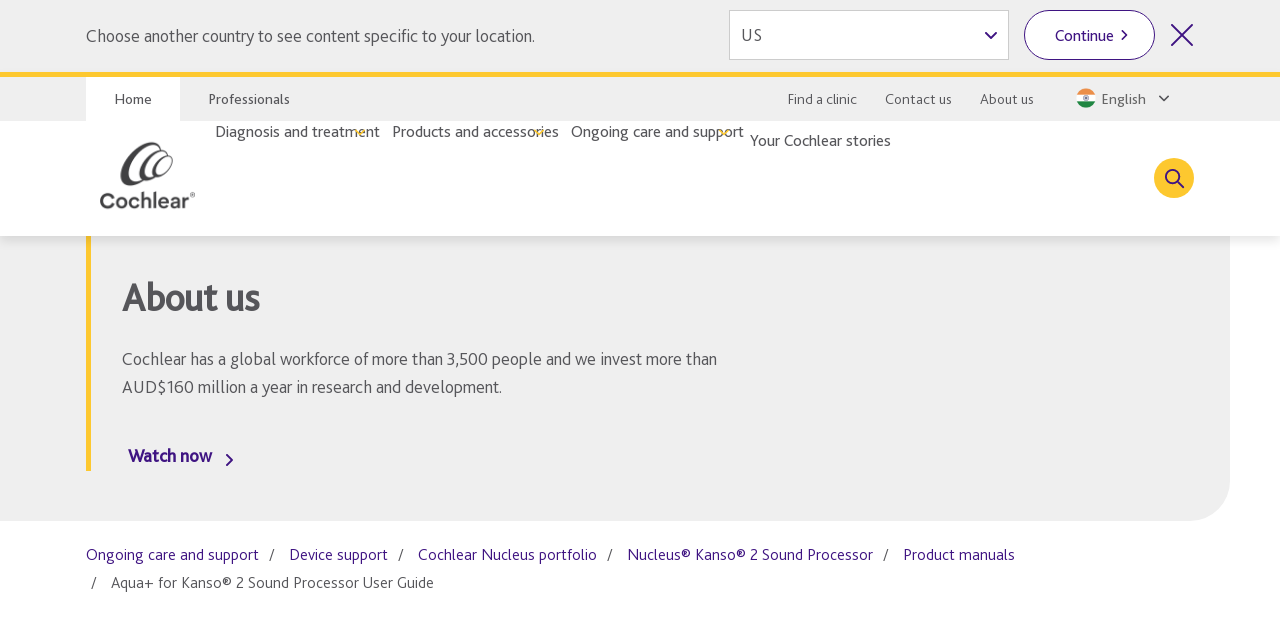

--- FILE ---
content_type: text/html; charset=utf-8
request_url: https://www.cochlear.com/sg/en/home/ongoing-care-and-support/device-support/cochlear-nucleus-portfolio/kanso-2/product-manuals/aqua-plus-for-nucleus-kanso-2-sound-processor-user-guide
body_size: 29531
content:
<!doctype html><html lang="en" style="scroll-behavior:smooth"><head><meta charset="utf-8"><meta name="viewport" content="width=device-width,initial-scale=1,shrink-to-fit=no"><meta name="theme-color" content="#000000"><link rel="shortcut icon" href="/dist/cochlear/favicon.ico"><link href="/dist/cochlear/static/css/main.e21e82f7.chunk.css" rel="stylesheet"><title data-react-helmet="true">Aqua+ for Kanso® 2 Sound Processor User Guide</title><meta data-react-helmet="true" name="title" content="Aqua+ for Kanso® 2 Sound Processor User Guide"/><meta data-react-helmet="true" name="description" content="&lt;br/&gt;"/><meta data-react-helmet="true" name="library" class="swiftype" data-type="string" content="en_sg"/><meta data-react-helmet="true" name="st_description" class="swiftype" data-type="string" content="&lt;br/&gt;"/><meta data-react-helmet="true" property="og:locale" content="en_sg"/><meta data-react-helmet="true" property="og:type" content="article"/><meta data-react-helmet="true" property="og:title" content="Aqua+ for Kanso® 2 Sound Processor User Guide"/><meta data-react-helmet="true" property="og:description" content="&lt;br/&gt;"/><meta data-react-helmet="true" property="og:site_name" content="Cochlear"/><meta data-react-helmet="true" property="og:updated_time" content="16/06/2025 9:39 AM"/><meta data-react-helmet="true" property="fb:app_id" content="127760087237610"/><meta data-react-helmet="true" name="twitter:description" content="&lt;br/&gt;"/><meta data-react-helmet="true" name="twitter:title" content="Aqua+ for Kanso® 2 Sound Processor User Guide"/><meta data-react-helmet="true" name="twitter:site" content="Cochlear"/><meta data-react-helmet="true" name="twitter:creator" content="@cochlearasiapac"/><link data-react-helmet="true" rel="canonical" href="/sg/en/home/ongoing-care-and-support/device-support/cochlear-nucleus-portfolio/kanso-2/product-manuals/aqua-plus-for-nucleus-kanso-2-sound-processor-user-guide"/><link data-react-helmet="true" rel="alternate" href="/sg/en/home/ongoing-care-and-support/device-support/cochlear-nucleus-portfolio/kanso-2/product-manuals/aqua-plus-for-nucleus-kanso-2-sound-processor-user-guide" hrefLang="x-default"/><script src="//geoip-js.com/js/apis/geoip2/v2.1/geoip2.js"></script><script>
var params = new URLSearchParams(window.location.search);
params.forEach(function (value, key) {
  if (key.startsWith("utm_") || key === 'fbclid') {
    sessionStorage.setItem(key, value);
  }
});
</script><script src="/dist/cochlear/static/js/Header.cd35e673.chunk.js"></script><script src="/dist/cochlear/static/js/HeaderBanner.c6995e43.chunk.js"></script><script src="/dist/cochlear/static/js/Breadcrumbs.a2fe0db9.chunk.js"></script><script src="/dist/cochlear/static/js/Footer.50c82551.chunk.js"></script></head><body><noscript><div class="page-warning"><div class="l-padding">Please enable JavaScript in order to get the best experience when using this site.</div></div></noscript><div id="root"><noscript><iframe src="https://www.googletagmanager.com/ns.html?id=GTM-KVPN9P7" height="0" width="0" title="Google Tag Manager 1" aria-hidden="true" style="display:none;visibility:hidden"></iframe><iframe src="https://www.googletagmanager.com/ns.html?id=GTM-PVM6MWV" height="0" width="0" title="Google Tag Manager 2" aria-hidden="true" style="display:none;visibility:hidden"></iframe></noscript><div dir="ltr" data-template="download-page" class="main-content  l-layout l-one-column cf download-page"><main id="main" tabindex="-1" class="l-main "><header class="global-header"><ul class="accessibility-links" tabindex="-1"><li><a href="#article" tabindex="0">Jump to main content</a><a href="#nav" class="jump-nav-desktop" tabindex="0">Jump to main navigation</a><a href="#mobile-toolbar-nav" class="jump-nav-mobile" tabindex="0">Jump to main navigation</a></li></ul><nav id="mobile-toolbar-nav" class="mobile-toolbar"><ul class="cf"><li><button type="button" class="menu">Menu</button></li><li><a href="/in/en/connect/contact-us" class="contact" title="" target="" tabindex="0">Contact</a></li><li><a href="/in/en/connect/find-a-clinic" class="clinic" title="" target="" tabindex="0">Clinic Finder</a></li><li><button type="button" class="search " tabindex="0">Search</button></li></ul></nav><nav id="nav" class="nav-onscreen js-onscreen mobile-hidden "><div class="top-nav"><div class="l-padding"><div class="type-selector"><a href="/in/en/home" class="tab-home" title="Go to Cochlear&#x27;s Home page">Home</a><a href="/in/en/professionals" class="tab-professionals" target="">Professionals</a></div><div class="nav-selector"><a href="/in/en/connect/find-a-clinic" class="" title="" target="">Find a clinic</a><a href="/in/en/connect/contact-us" target="">Contact us</a><a href="/in/en/about-us" target="">About us</a><span class="contact nav-region-dropdown "><button class="nav-dropdown-toggle" type="button" id="dropdownCountryMenuButton" data-toggle="dropdown" aria-haspopup="true" aria-label="Select a language from the dropdown"><span id="nav-region-dropdown__cta" class="nav-region-dropdown__cta" aria-hidden="true"><img src="https://assets.cochlear.com/api/public/content/76daf7af1bf24625b3bf2f3b49c62501?v=ea73500c" alt="Indian flag icon" class="region-flag" loading="lazy"/>English</span></button></span></div></div></div><div class="l-padding"><div class="logo"><a href="/in/en/home" class="" title="" target=""><img height="164" sitecorecontenthub-content-type="Image" alt="Cochlear logo" width="196" thumbnailsrc="https://cochlearmediaportal.sitecorecontenthub.cloud/api/gateway/24969/thumbnail" src="https://assets.cochlear.com/api/public/content/45f3cdfbe24641b69870beed740063ac?v=ce0c0a42"/></a></div><ul class="nav cf  is-hidden "><li class="nav-item nav-item-top "><div role="presentation" class="nav-item-menu">Menu</div><button class="nav-item-close" type="button">Close Menu</button></li><li class="nav-item "><button type="button" class="nav-item-title nav-item-title-top has-children" aria-expanded="false" aria-haspopup="true">Diagnosis and treatment</button></li><li class="nav-item "><button type="button" class="nav-item-title nav-item-title-top has-children" aria-expanded="false" aria-haspopup="true">Products and accessories</button></li><li class="nav-item "><button type="button" class="nav-item-title nav-item-title-top has-children" aria-expanded="false" aria-haspopup="true">Ongoing care and support</button></li><li class="nav-item "><a class="nav-item-title nav-item-title-top" href="/in/en/home/your-cochlear-stories">Your Cochlear stories</a></li></ul><div class="offscreen-background "></div><button class="link-icon search-toggle " type="button" aria-label="Toggle search" data-popover-id="global-search" aria-expanded="false"></button></div></nav><div class="mobile-header   "><div class="mobile-header__item"></div><div class="mobile-header__item"><span class="mobile-logo"><a href="/in/en/home" class="" title="" target=""><img height="42" sitecorecontenthub-content-type="Image" alt="Cochlear logo" width="240" thumbnailsrc="https://cochlearmediaportal.sitecorecontenthub.cloud/api/gateway/24981/thumbnail" src="https://assets.cochlear.com/api/public/content/6eb6aec9067a429fb3f7da82e8940d7f?v=c0e5ece5"/></a></span></div><div class="mobile-header__item"></div></div></header><article id="article" class="article l-article  "><header class="landing-banner  no-image"><div class="background"></div><div class="l-padding"><div class="content "><span class="content-grouper"><span class="header-highlight"></span><h1 class="">About us</h1><div><p>Cochlear has a global workforce of more than 3,500 people and we invest more than AUD$160 million a year in research and development.</p></div><button type="button" class="video-modal-cta content-link">Watch now</button></span></div></div></header><nav class="l-padding breadcrumbs"><ul><li><a href="/sg/en/home/ongoing-care-and-support">Ongoing care and support</a></li><li><a href="/sg/en/home/ongoing-care-and-support/device-support">Device support</a></li><li><a href="/sg/en/home/ongoing-care-and-support/device-support/cochlear-nucleus-portfolio">Cochlear Nucleus portfolio</a></li><li><a href="/sg/en/home/ongoing-care-and-support/device-support/cochlear-nucleus-portfolio/kanso-2">Nucleus® Kanso® 2 Sound Processor</a></li><li><a href="/sg/en/home/ongoing-care-and-support/device-support/cochlear-nucleus-portfolio/kanso-2/product-manuals">Product manuals</a></li><li><span class="is-active">Aqua+ for Kanso® 2 Sound Processor User Guide</span></li></ul></nav></article><footer class="global-footer"><div class="l-padding"><nav><ul class="nav-footer has-5-items"><li class="brandImg"><img height="166" sitecorecontenthub-content-type="Image" alt="logo_white.png" sitecorecontenthub-content-id="24994" width="196" thumbnailsrc="https://cochlearmediaportal.sitecorecontenthub.cloud/api/gateway/24994/thumbnail" loading="lazy" src="https://assets.cochlear.com/api/public/content/a8c5c4166cba4bdd85fd69811a617275?v=02f09209"/></li><li class="nav-footer-item columns2"><ul><li><a href="/in/en/corporate/investors" class="" title="" target="">Investors</a></li><li><a href="/in/en/corporate/careers" class="" title="" target="">Careers</a></li></ul></li><li class="nav-footer-item columns2"><ul><li><a href="https://www.cochlear.com/au/en/corporate/media" target="_blank" rel="noopener noreferrer">Media</a></li><li><a href="" class="" title="">Global warnings</a></li></ul></li><li class="nav-footer-item column"><ul><li><a href="https://www.cochlear.com/global/en/corporate/data-privacy-and-security" target="_blank" rel="noopener noreferrer">Privacy commitment</a></li><li><a href="/privacy" title="Privacy notice" target="_blank" rel="noopener noreferrer">Privacy notice</a></li><li><a href="/in/en/corporate/terms-of-use" class="" title="Terms of Use" target="">Terms of Use</a></li></ul></li><li class="nav-footer-social nav-footer-item link-icons-disabled"><ul class="socials-items"><li><a href="https://www.facebook.com/CochlearIndia" title="Talk to us on Facebook" target="_blank" rel="noopener noreferrer"><img height="68" sitecorecontenthub-content-type="Image" alt="Facebook logo" sitecorecontenthub-content-id="13637" width="68" thumbnailsrc="https://cochlearmediaportal.sitecorecontenthub.cloud/api/gateway/13637/thumbnail" class="icon" loading="lazy" src="https://assets.cochlear.com/api/public/content/8a6ba205972d4fd182c8e1b99b6b61b0?v=e23e0b79"/></a></li><li><a href="https://www.youtube.com/user/CochlearIND" title="Talk to us on Youtube" target="_blank" rel="noopener noreferrer"><img height="68" sitecorecontenthub-content-type="Image" alt="YouTube logo" width="68" thumbnailsrc="https://cochlearmediaportal.sitecorecontenthub.cloud/api/gateway/13626/thumbnail" class="icon" loading="lazy" src="https://assets.cochlear.com/api/public/content/cdd2477a961b4e1e9f60bb131e35fe1e?v=5fe72000"/></a></li><li><a href="https://twitter.com/CochlearIndia" title="Talk to us on Twitter" target="_blank" rel="noopener noreferrer"><img height="68" sitecorecontenthub-content-type="Image" alt="Twitter logo" width="68" thumbnailsrc="https://cochlearmediaportal.sitecorecontenthub.cloud/api/gateway/13797/thumbnail" class="icon" loading="lazy" src="https://assets.cochlear.com/api/public/content/4fe81b5e65cb4b1b98128b789e8e0824?v=57132a14"/></a></li><li><a href="https://www.instagram.com/cochlearindia/" title="Talk to us on Instagram" target="_blank" rel="noopener noreferrer"><img height="100" sitecorecontenthub-content-type="Image" alt="Instagram logo" sitecorecontenthub-content-id="27732" width="100" thumbnailsrc="https://cochlearmediaportal.sitecorecontenthub.cloud/api/gateway/27732/thumbnail" class="icon" loading="lazy" src="https://assets.cochlear.com/api/public/content/05cb5b517fb04023a8c641474053ceb4?v=26d42928"/></a></li></ul></li></ul></nav></div><div class="subfooter-container"><div class="subfooter-link"><a href="https://www.cochlear.com/global/en/corporate/cookies-notice" target="_blank" rel="noopener noreferrer">Cookies Notice</a></div><div class="subfooter-copyright"><div><p>Copyright &copy; 2026 Cochlear Ltd. All rights reserved</p></div></div></div></footer></main></div></div><script type="application/json" id="__JSS_STATE__">{"sitecore":{"context":{"pageEditing":false,"site":{"name":"cochlear-sg-en"},"pageState":"normal","language":"en","itemPath":"\u002Fhome\u002Fongoing-care-and-support\u002Fdevice-support\u002Fcochlear-nucleus-portfolio\u002Fkanso-2\u002Fproduct-manuals\u002Faqua-plus-for-nucleus-kanso-2-sound-processor-user-guide","metadata":{"title":"Aqua+ for Kanso® 2 Sound Processor User Guide","description":"\u003Cbr\u002F\u003E","featureImage":null,"featuredWidth":0,"featuredHeight":0,"keywords":"","pageType":"","lastUpdated":"16\u002F06\u002F2025 9:39 AM","localeCode":"en_sg","siteName":"Cochlear","facebookAppId":"127760087237610","twitterHandle":"@cochlearasiapac","gtmContainerGlobal":"GTM-PVM6MWV","gtmContainerRegion":"GTM-KVPN9P7","mapsKey":"AIzaSyB-Le6GLJA6j3d0uwWedAdkFa9LYt6RlRs","webDirection":"Left to right","showCookieBanner":"","enableLiveChat":"","liveChatReferenceId":"","contentDisclaimerShow":"","contentDisclaimerDataSource":{"modalStyle":"dark","modalMessage":"The content on this site is intended for users from Singapore. It looks like you're visiting from another country. This site may include products, services and indications which are not available in your country. Do you wish to proceed to the Singapore site?","option1Text":"No, select another country","option1Link":"","option2Text":"Yes, continue to site","option2Link":""},"urls":{"canonical":"\u002Fsg\u002Fen\u002Fhome\u002Fongoing-care-and-support\u002Fdevice-support\u002Fcochlear-nucleus-portfolio\u002Fkanso-2\u002Fproduct-manuals\u002Faqua-plus-for-nucleus-kanso-2-sound-processor-user-guide","alternate":[{"link":"\u002Fsg\u002Fen\u002Fhome\u002Fongoing-care-and-support\u002Fdevice-support\u002Fcochlear-nucleus-portfolio\u002Fkanso-2\u002Fproduct-manuals\u002Faqua-plus-for-nucleus-kanso-2-sound-processor-user-guide","lang":"x-default"}]},"schemaorg":""}},"route":{"name":"Aqua plus for nucleus kanso 2 sound processor user guide","displayName":"Aqua plus for nucleus kanso 2 sound processor user guide","fields":{"System Name":{"value":"Windchill"},"Document Number":{"value":"TBC"},"Document Version":{"value":"TBC"},"DateTime":{"value":"0001-01-01T00:00:00Z"},"Type":{"value":"Standard"},"Title":{"value":"Aqua+ for Kanso® 2 Sound Processor User Guide"},"description":{"value":"\r\n"},"ContentTags":[{"id":"5b3d9999-aefb-4bf8-bb87-ab43e60d4fbb","url":"\u002Fconfiguration\u002Ftags\u002Fdevice-support\u002Fproduct-manuals","name":"Product manuals","displayName":"Product manuals","fields":{"HideFromDisplay":{"value":false},"HideFromFacet":{"value":false},"Title":{"value":"Product manuals"}}}],"NavigationTitle":{"value":"Aqua+ for Kanso® 2 Sound Processor User Guide"},"HideFromChildListing":{"value":false},"HideFromNavigation":{"value":false},"HideFromSitemap":{"value":true},"HideFromListing":{"value":false},"HideFromSearch":{"value":false},"NavigationLink":{"value":{"href":"https:\u002F\u002Fassets.cochlear.com\u002Fapi\u002Fpublic\u002Fcontent\u002F44c21171c6114347bcd897fe286b494c?v=8e3b62eb","linktype":"external","url":"https:\u002F\u002Fassets.cochlear.com\u002Fapi\u002Fpublic\u002Fcontent\u002F44c21171c6114347bcd897fe286b494c?v=8e3b62eb"}},"Priority":{"id":"faf57138-4083-4bc9-8de1-8e3785dd63ca","url":"\u002Fconfiguration\u002Fsitemappriority\u002Fpoint7","name":"Point7","displayName":"Point7","fields":{"Value":{"value":"0.7"}}},"Change Frequency":{"id":"de0aff1f-dff0-4eb5-adc0-c4e8f8176293","url":"\u002Fconfiguration\u002Fchangefrequency\u002Fmonthly","name":"monthly","displayName":"monthly","fields":{"Value":{"value":"monthly"}}},"image":{"value":{"height":"900","sitecorecontenthub-content-type":"Image","alt":"M image","width":"1440","thumbnailsrc":"https:\u002F\u002Fcochlearmediaportal.sitecorecontenthub.cloud\u002Fapi\u002Fgateway\u002F13667\u002Fthumbnail","src":"https:\u002F\u002Fassets.cochlear.com\u002Fapi\u002Fpublic\u002Fcontent\u002Fb6bd74de44164bfdb3afb5089e9830e1?v=6f3af356"}},"metaTitle":{"value":""},"metaDescription":{"value":""},"useRebrandStyling":{"value":false},"noIndex":{"value":false},"otDomainScriptId":{"value":""},"isProfessional":{"value":false},"keywords":{"value":""},"pageType":{"value":""}},"databaseName":"web","deviceId":"fe5d7fdf-89c0-4d99-9aa3-b5fbd009c9f3","itemId":"b3f42560-acaa-4c8d-a52d-cb757d60d4ca","itemLanguage":"en","itemVersion":1,"layoutId":"0186c2a3-187b-4a42-80d0-21c2edefe6c2","templateId":"5ae8ffea-104f-43b1-aef7-67194e5bbdf0","templateName":"download-page","placeholders":{"header":[{"uid":"692ff2c9-0765-40ec-a957-8124a436322d","componentName":"HeaderBanner","dataSource":"{E426ED1B-3095-4CFD-9CCA-A55321E99A9B}","params":{},"fields":{"title":{"value":"About us"},"titleImage":{"value":{}},"hasFade":{"value":false},"description":{"value":"\u003Cp\u003ECochlear has a global workforce of more than 3,500 people and we invest more than AUD$160 million a year in research and development.\u003C\u002Fp\u003E"},"heading":{"value":""},"isFullWidthImage":{"value":false},"videoId":{"value":"https:\u002F\u002Fwww.youtube.com\u002Fembed\u002Fips01rsqMjM"},"videoLinkText":{"value":"Watch now"},"image":{"value":{}},"link":{"value":{"href":""}}}},{"uid":"1160d2cc-c0d4-465e-a947-b888aba5db63","componentName":"Breadcrumbs","dataSource":"","params":{},"fields":{"data":{"item":{"url":"\u002Fsg\u002Fen\u002Fhome\u002Fongoing-care-and-support\u002Fdevice-support\u002Fcochlear-nucleus-portfolio\u002Fkanso-2\u002Fproduct-manuals\u002Faqua-plus-for-nucleus-kanso-2-sound-processor-user-guide","hideFromNavigation":{"boolValue":false},"title":{"value":"Aqua+ for Kanso® 2 Sound Processor User Guide"},"navigationTitle":{"value":"Aqua+ for Kanso® 2 Sound Processor User Guide"},"navigationLink":{"url":"https:\u002F\u002Fassets.cochlear.com\u002Fapi\u002Fpublic\u002Fcontent\u002F44c21171c6114347bcd897fe286b494c?v=8e3b62eb"},"parent":{"url":"\u002Fsg\u002Fen\u002Fhome\u002Fongoing-care-and-support\u002Fdevice-support\u002Fcochlear-nucleus-portfolio\u002Fkanso-2\u002Fproduct-manuals","hideFromNavigation":{"boolValue":false},"title":{"value":"Product manuals"},"navigationTitle":{"value":"Product manuals"},"navigationLink":{"url":""},"parent":{"url":"\u002Fsg\u002Fen\u002Fhome\u002Fongoing-care-and-support\u002Fdevice-support\u002Fcochlear-nucleus-portfolio\u002Fkanso-2","hideFromNavigation":{"boolValue":false},"title":{"value":"Nucleus Kanso 2 Sound Processor"},"navigationTitle":{"value":"Nucleus® Kanso® 2 Sound Processor"},"navigationLink":{"url":"\u002Fsg\u002Fen\u002Fhome\u002Fongoing-care-and-support\u002Fdevice-support\u002Fcochlear-nucleus-portfolio\u002Fkanso-2"},"parent":{"url":"\u002Fsg\u002Fen\u002Fhome\u002Fongoing-care-and-support\u002Fdevice-support\u002Fcochlear-nucleus-portfolio","hideFromNavigation":{"boolValue":false},"title":{"value":"Cochlear Nucleus portfolio"},"navigationTitle":{"value":"Cochlear Nucleus portfolio"},"navigationLink":{"url":"\u002Fsg\u002Fen\u002Fhome\u002Fongoing-care-and-support\u002Fdevice-support\u002Fcochlear-nucleus-portfolio"},"parent":{"url":"\u002Fsg\u002Fen\u002Fhome\u002Fongoing-care-and-support\u002Fdevice-support","hideFromNavigation":{"boolValue":false},"title":{"value":"Ongoing implant care: Help and support | Cochlear Singapore"},"navigationTitle":{"value":"Device support"},"navigationLink":{"url":"\u002Fsg\u002Fen\u002Fhome\u002Fongoing-care-and-support\u002Fdevice-support"},"parent":{"url":"\u002Fsg\u002Fen\u002Fhome\u002Fongoing-care-and-support","hideFromNavigation":{"boolValue":false},"title":{"value":"Ongoing care and support"},"navigationTitle":{"value":"Ongoing care and support"},"navigationLink":{"url":"\u002Fsg\u002Fen\u002Fhome\u002Fongoing-care-and-support"}}}}}}}}}}],"main":[],"footer":[],"global-header":[{"uid":"51d1ffb1-bc23-429f-b324-20a46338b3bb","componentName":"Header","dataSource":"{2EF69E2B-0517-4BCE-A762-0886AE8604A0}","params":{},"fields":{"desktopLogo":{"value":{"height":"164","sitecorecontenthub-content-type":"Image","alt":"Cochlear logo","width":"196","thumbnailsrc":"https:\u002F\u002Fcochlearmediaportal.sitecorecontenthub.cloud\u002Fapi\u002Fgateway\u002F24969\u002Fthumbnail","src":"https:\u002F\u002Fassets.cochlear.com\u002Fapi\u002Fpublic\u002Fcontent\u002F45f3cdfbe24641b69870beed740063ac?v=ce0c0a42"}},"logoLink":{"value":{"href":"\u002Fin\u002Fen\u002Fhome","id":"{64D33646-2C3C-4C09-B406-BE192073DFEE}","querystring":"","target":"","text":"Home","anchor":"","url":"\u002FCochlear-IN\u002FHome","title":"","class":"","linktype":"internal"}},"mobileLogo":{"value":{"height":"42","sitecorecontenthub-content-type":"Image","alt":"Cochlear logo","width":"240","thumbnailsrc":"https:\u002F\u002Fcochlearmediaportal.sitecorecontenthub.cloud\u002Fapi\u002Fgateway\u002F24981\u002Fthumbnail","src":"https:\u002F\u002Fassets.cochlear.com\u002Fapi\u002Fpublic\u002Fcontent\u002F6eb6aec9067a429fb3f7da82e8940d7f?v=c0e5ece5"}},"contactLink":{"value":{"href":"\u002Fin\u002Fen\u002Fconnect\u002Fcontact-us","id":"{3FBEEE6A-112C-4773-B8C3-13971DC3A5B6}","querystring":"","target":"","text":"Contact","anchor":"","url":"\u002FCochlear-IN\u002FConnect\u002FContact us","title":"","class":"","linktype":"internal"}},"searchText":{"value":"Search"},"additionalList":[{"id":"e87922d3-ffe7-4a28-92ca-18c7527daa64","url":"\u002Fconfiguration\u002Fheader\u002Fnavigation-links\u002Fcustomer-login","name":"Customer Login","displayName":"Customer Login","fields":{"icon":{"value":""},"link":{"value":{"href":"https:\u002F\u002Fcochlear.my.site.com\u002FRecipient\u002FCIM_RecipientPortalLogin","text":"Customer login","linktype":"external","url":"https:\u002F\u002Fcochlear.my.site.com\u002FRecipient\u002FCIM_RecipientPortalLogin","anchor":"","title":"Customer login","target":""}}}},{"id":"d7df5a64-f2ba-4fa6-930d-39a27df6248c","url":"\u002Fconfiguration\u002Fheader\u002Fnavigation-links\u002Fabout-us","name":"About Us","displayName":"About Us","fields":{"icon":{"value":""},"link":{"value":{"href":"\u002Fin\u002Fen\u002Fabout-us","id":"{08EB8983-1C91-44E6-979A-00C88F21CCDC}","querystring":"","target":"","text":"About us","url":"\u002FCochlear-IN\u002FAbout us","linktype":"internal"}}}},{"id":"8c3607cc-0d89-4c34-93d4-71ab1e89682c","url":"\u002Fconfiguration\u002Fheader\u002Fnavigation-links\u002Fstore","name":"Store","displayName":"Store","fields":{"icon":{"value":""},"link":{"value":{"href":"https:\u002F\u002Fstore.mycochlear.com\u002Fstore\u002Findex.php","text":"Store","linktype":"external","url":"https:\u002F\u002Fstore.mycochlear.com\u002Fstore\u002Findex.php","anchor":"","target":"_blank"}}}},{"id":"9e3e9469-f192-4751-a07e-f3ede69d4480","url":"\u002Fconfiguration\u002Fheader\u002Fnavigation-links\u002Fswitch-to-professional","name":"Switch to Professional","displayName":"Switch to Professional","fields":{"icon":{"value":""},"link":{"value":{"href":"\u002Fin\u002Fen\u002Fprofessionals","id":"{3DB9AFD2-E083-4E0D-8E66-A39476DACB5B}","querystring":"","target":"","text":"Switch to professional site","anchor":"","url":"\u002FCochlear-IN\u002FProfessionals","title":"Switch to professional site","class":"","linktype":"internal"}}}}],"clinicFinderLink":{"value":{"href":"\u002Fin\u002Fen\u002Fconnect\u002Ffind-a-clinic","id":"{0A21987B-180D-4622-B3F7-89D353021C04}","querystring":"","target":"","text":"Clinic Finder","anchor":"","url":"\u002FCochlear-IN\u002FConnect\u002FFind a Clinic","title":"","class":"","linktype":"internal"}},"closeText":{"value":"Close Menu"},"menuText":{"value":"Menu"},"backText":{"value":"Back"},"searchDescription":{"value":""},"searchLink":{"value":{"href":"\u002Fin\u002Fen\u002Fconnect\u002Fsearch-results","id":"{A2E3D379-F100-4FF9-A963-8055FD499D33}","querystring":"","target":"","text":"","anchor":"","url":"\u002FCochlear-IN\u002FConnect\u002FSearch Results","title":"","class":"","linktype":"internal"}},"searchPlaceholder":{"value":"Please enter your search term"},"showSearchIcon":{"value":true},"jumpToContentText":{"value":"Jump to main content"},"languageSelectAria":{"value":"Select a language from the dropdown"},"countrySelectAria":{"value":"Select a country from the options below"},"jumpToNavText":{"value":"Jump to main navigation"},"countrySelectClose":{"value":"Close country selector"},"messageBannerText":{"value":""},"topNavList":[{"id":"3df591d7-20f0-4b9f-8c65-d2d0e5746b2b","url":"\u002Fconfiguration\u002Fheader\u002Fnavigation-links\u002Ffind-a-clinic","name":"Find a Clinic","displayName":"Find a Clinic","fields":{"icon":{"value":""},"link":{"value":{"href":"\u002Fin\u002Fen\u002Fconnect\u002Ffind-a-clinic","id":"{0A21987B-180D-4622-B3F7-89D353021C04}","querystring":"","target":"","text":"Find a clinic","anchor":"","url":"\u002FCochlear-IN\u002FConnect\u002FFind a Clinic","title":"","class":"","linktype":"internal"}}}},{"id":"4ae3e578-23c3-458a-bae6-05291ca872d4","url":"\u002Fconfiguration\u002Fheader\u002Fnavigation-links\u002Fcontact-us","name":"Contact Us","displayName":"Contact Us","fields":{"icon":{"value":""},"link":{"value":{"href":"\u002Fin\u002Fen\u002Fconnect\u002Fcontact-us","id":"{3FBEEE6A-112C-4773-B8C3-13971DC3A5B6}","querystring":"","text":"Contact us","url":"\u002FCochlear-IN\u002FConnect\u002FContact us","linktype":"internal","target":""}}}},{"id":"d7df5a64-f2ba-4fa6-930d-39a27df6248c","url":"\u002Fconfiguration\u002Fheader\u002Fnavigation-links\u002Fabout-us","name":"About Us","displayName":"About Us","fields":{"icon":{"value":""},"link":{"value":{"href":"\u002Fin\u002Fen\u002Fabout-us","id":"{08EB8983-1C91-44E6-979A-00C88F21CCDC}","querystring":"","target":"","text":"About us","url":"\u002FCochlear-IN\u002FAbout us","linktype":"internal"}}}}],"homeLink":{"value":{"href":"\u002Fin\u002Fen\u002Fhome","id":"{64D33646-2C3C-4C09-B406-BE192073DFEE}","querystring":"","text":"Home","anchor":"","url":"\u002FCochlear-IN\u002FHome","title":"Go to Cochlear's Home page","class":"","linktype":"internal"}},"menuLinkDescription":{"value":"Learn more about"},"professionalsLink":{"value":{"href":"\u002Fin\u002Fen\u002Fprofessionals","id":"{3DB9AFD2-E083-4E0D-8E66-A39476DACB5B}","querystring":"","target":"","text":"Professionals","url":"\u002FCochlear-IN\u002FProfessionals","linktype":"internal"}},"loginLink":{"value":{"href":""}},"menuLinkText":{"value":"Learn more"},"rootItem":{"id":"64d33646-2c3c-4c09-b406-be192073dfee","url":"\u002Fcochlear-in\u002Fhome","name":"Home","displayName":"Home","fields":{"System Name":{"value":"Windchill"},"Document Number":{"value":"D1870842"},"Document Version":{"value":"8"},"DateTime":{"value":"2022-07-05T14:00:00Z"},"Type":{"value":"Standard"},"Title":{"value":"Cochlear India | Hear now. And Always"},"description":{"value":"cochlear implant sound processor, sound processor accessories, Nucleus 7 sound processor, Cochlear device, hearing loss, sound processor, hearing implants, Nucleus 7, Cochlear"},"ContentTags":[],"NavigationTitle":{"value":"Home"},"HideFromChildListing":{"value":false},"HideFromNavigation":{"value":false},"HideFromSitemap":{"value":false},"HideFromListing":{"value":false},"HideFromSearch":{"value":false},"NavigationLink":{"value":{"href":""}},"Priority":{"id":"12912e70-edea-478c-8e76-ee22e03de63b","url":"\u002Fconfiguration\u002Fsitemappriority\u002F1point0","name":"1Point0","displayName":"1Point0","fields":{"Value":{"value":"1.0"}}},"Change Frequency":{"id":"f6eba89e-f8ec-40e8-ad49-9a548e6f75a7","url":"\u002Fconfiguration\u002Fchangefrequency\u002Falways","name":"always","displayName":"always","fields":{"Value":{"value":"always"}}},"image":{"value":{}},"metaTitle":{"value":"Cochlear India | Hear now. And Always"},"metaDescription":{"value":"Cochlear is a leader in implantable hearing devices that help to restore hearing and connect people to a world of sound. Learn more about cochlear implants and bone conduction hearing solutions."},"useRebrandStyling":{"value":false},"noIndex":{"value":false},"otDomainScriptId":{"value":""},"isProfessional":{"value":false},"keywords":{"value":"cochlear implant, sound processor, sound processor accessories, Nucleus 7 sound processor, Cochlear device, hearing loss, sound processor, hearing implants, Nucleus 7, Cochlear, bone conduction implant, bone conduction hearing solution"},"pageType":{"value":""}}},"showTopNav":{"value":true},"additionalStoreLinks":[],"countrySelectTitle":{"value":"Select country"},"languageOtherIcon":{"value":{"height":"227","sitecorecontenthub-content-type":"Image","alt":"Globe icon","width":"228","thumbnailsrc":"https:\u002F\u002Fcochlearmediaportal.sitecorecontenthub.cloud\u002Fapi\u002Fgateway\u002F25064\u002Fthumbnail","src":"https:\u002F\u002Fassets.cochlear.com\u002Fapi\u002Fpublic\u002Fcontent\u002Fe357832667a74e048b256b0e9b275541?v=552109b9"}},"countryRedirectButton":{"value":"Continue"},"countryRedirectClose":{"value":"Close country selector"},"countryRedirectText":{"value":"Choose another country to see content specific to your location. "},"regionList":[{"id":"591c2a10-e43f-4029-ae77-bd239b79b6fa","url":"\u002Fconfiguration\u002Fcountries\u002Finternational","name":"International","displayName":"International","fields":{"heading":{"value":"International"},"countryList":[{"id":"aa02cefb-e404-4813-8e39-ebee5a3ea783","url":"\u002Fconfiguration\u002Fcountries\u002Finternational\u002Finternational","name":"International","displayName":"International","fields":{"languageList":[{"id":"64fa7530-3520-4660-880d-8026910f89e6","url":"\u002Fconfiguration\u002Flanguages\u002Fenglish","name":"English","displayName":"English","fields":{"key":{"value":"en"},"sitecoreKey":{"value":""},"text":{"value":"English"}}}],"link":{"value":{"href":"https:\u002F\u002Fwww.cochlear.com\u002Fintl","linktype":"external","url":"https:\u002F\u002Fwww.cochlear.com\u002Fintl","anchor":"","target":""}},"text":{"value":"International"},"icon":{"value":{"height":"227","sitecorecontenthub-content-type":"Image","alt":"Globe icon","width":"228","thumbnailsrc":"https:\u002F\u002Fcochlearmediaportal.sitecorecontenthub.cloud\u002Fapi\u002Fgateway\u002F25064\u002Fthumbnail","src":"https:\u002F\u002Fassets.cochlear.com\u002Fapi\u002Fpublic\u002Fcontent\u002Fe357832667a74e048b256b0e9b275541?v=552109b9"}},"key":{"value":"intl"},"isoLanguageList":[]}}]}},{"id":"30067922-d1e7-4b62-8f48-2d16ae96b24d","url":"\u002Fconfiguration\u002Fcountries\u002Famericas","name":"Americas","displayName":"Americas","fields":{"heading":{"value":"Americas"},"countryList":[{"id":"3738c571-ad6f-4b6a-b347-692382f25973","url":"\u002Fconfiguration\u002Fcountries\u002Famericas\u002Famerica","name":"America","displayName":"America","fields":{"languageList":[{"id":"64fa7530-3520-4660-880d-8026910f89e6","url":"\u002Fconfiguration\u002Flanguages\u002Fenglish","name":"English","displayName":"English","fields":{"key":{"value":"en"},"sitecoreKey":{"value":""},"text":{"value":"English"}}},{"id":"342a5482-8817-41f8-a5a6-44edc6348fca","url":"\u002Fconfiguration\u002Flanguages\u002Fspanish-america","name":"Spanish America","displayName":"Spanish America","fields":{"key":{"value":"es"},"sitecoreKey":{"value":"es-MX"},"text":{"value":"Spanish"}}}],"link":{"value":{"href":"\u002Fus","linktype":"external","url":"\u002Fus","anchor":"","target":""}},"text":{"value":"US"},"icon":{"value":{"height":"64","sitecorecontenthub-content-type":"Image","alt":"US flag icon","width":"64","thumbnailsrc":"https:\u002F\u002Fcochlearmediaportal.sitecorecontenthub.cloud\u002Fapi\u002Fgateway\u002F25140\u002Fthumbnail","src":"https:\u002F\u002Fassets.cochlear.com\u002Fapi\u002Fpublic\u002Fcontent\u002F9fc3b2412b9d437dbab88cb301ff276b?v=9d687315"}},"key":{"value":"us"},"isoLanguageList":[{"id":"c6742a4e-d179-44eb-85c2-c093e2097f59","url":"\u002Fsitecore\u002Fsystem\u002Flanguages\u002Fen-us","name":"en-US","displayName":"en-US","fields":{"Base Culture":{"value":""},"Fallback Region Display Name":{"value":""},"displayName":{"value":""},"cochlearLanguageCode":{"value":""},"Fallback Language":{"value":"en"},"Charset":{"value":"iso-8859-1"},"Code page":{"value":"65001"},"Dictionary":{"value":"en-US.tdf"},"Encoding":{"value":"utf-8"},"Iso":{"value":"en"},"Regional Iso Code":{"value":"en-US"},"WorldLingo Language Identifier":{"value":""}}},{"id":"0f61d07e-3688-446a-a777-b3ccf67e3b46","url":"\u002Fsitecore\u002Fsystem\u002Flanguages\u002Fes-mx","name":"es-MX","displayName":"es-MX","fields":{"Base Culture":{"value":""},"Fallback Region Display Name":{"value":""},"displayName":{"value":""},"cochlearLanguageCode":{"value":"es"},"Fallback Language":{"value":"en"},"Charset":{"value":"iso-8859-1"},"Code page":{"value":"65001"},"Dictionary":{"value":""},"Encoding":{"value":"utf-8"},"Iso":{"value":"es"},"Regional Iso Code":{"value":"es-MX"},"WorldLingo Language Identifier":{"value":""}}}]}},{"id":"7c7446a0-f911-49cc-af60-7a7829c5a6f5","url":"\u002Fconfiguration\u002Fcountries\u002Famericas\u002Fcanada","name":"Canada","displayName":"Canada","fields":{"languageList":[{"id":"64fa7530-3520-4660-880d-8026910f89e6","url":"\u002Fconfiguration\u002Flanguages\u002Fenglish","name":"English","displayName":"English","fields":{"key":{"value":"en"},"sitecoreKey":{"value":""},"text":{"value":"English"}}},{"id":"1aba865a-9531-4e98-b503-f6e3060f7957","url":"\u002Fconfiguration\u002Flanguages\u002Ffrench-canada","name":"French Canada","displayName":"French Canada","fields":{"key":{"value":"fr"},"sitecoreKey":{"value":"fr-CA"},"text":{"value":"French"}}}],"link":{"value":{"href":"\u002Fca","linktype":"external","url":"\u002Fca","anchor":"","target":""}},"text":{"value":"Canada"},"icon":{"value":{"height":"64","sitecorecontenthub-content-type":"Image","alt":"Canadian flag icon","width":"64","thumbnailsrc":"https:\u002F\u002Fcochlearmediaportal.sitecorecontenthub.cloud\u002Fapi\u002Fgateway\u002F25023\u002Fthumbnail","src":"https:\u002F\u002Fassets.cochlear.com\u002Fapi\u002Fpublic\u002Fcontent\u002F0de3e404413342d8ba15ad391596db11?v=2a67e76d"}},"key":{"value":"ca"},"isoLanguageList":[{"id":"af584191-45c9-4201-8740-5409f4cf8bdd","url":"\u002Fsitecore\u002Fsystem\u002Flanguages\u002Fen","name":"en","displayName":"en","fields":{"Base Culture":{"value":""},"Fallback Region Display Name":{"value":""},"displayName":{"value":"English"},"cochlearLanguageCode":{"value":"en"},"Fallback Language":{"value":""},"Charset":{"value":""},"Code page":{"value":""},"Dictionary":{"value":"en-US.tdf"},"Encoding":{"value":""},"Iso":{"value":"en"},"Regional Iso Code":{"value":""},"WorldLingo Language Identifier":{"value":""}}},{"id":"2f909c86-9208-4770-b583-41ff23695fd1","url":"\u002Fsitecore\u002Fsystem\u002Flanguages\u002Ffr-ca","name":"fr-CA","displayName":"fr-CA","fields":{"Base Culture":{"value":""},"Fallback Region Display Name":{"value":""},"displayName":{"value":""},"cochlearLanguageCode":{"value":""},"Fallback Language":{"value":"en"},"Charset":{"value":"iso-8859-1"},"Code page":{"value":"65001"},"Dictionary":{"value":""},"Encoding":{"value":"utf-8"},"Iso":{"value":"fr"},"Regional Iso Code":{"value":"fr-CA"},"WorldLingo Language Identifier":{"value":""}}}]}},{"id":"423911f3-33c2-4751-a2d1-c1078ae37930","url":"\u002Fconfiguration\u002Fcountries\u002Famericas\u002Flatin-america","name":"Latin America","displayName":"Latin America","fields":{"languageList":[{"id":"02f1948d-2069-4954-83fb-455a75a778f1","url":"\u002Fconfiguration\u002Flanguages\u002Fspanish-latin-america","name":"Spanish Latin America","displayName":"Spanish Latin America","fields":{"key":{"value":"es"},"sitecoreKey":{"value":"es-AR"},"text":{"value":"Spanish"}}}],"link":{"value":{"href":"https:\u002F\u002Fwww.cochlear.com\u002Fla\u002Fes\u002Fhome","linktype":"external","url":"https:\u002F\u002Fwww.cochlear.com\u002Fla\u002Fes\u002Fhome","anchor":"","target":""}},"text":{"value":"Latin America"},"icon":{"value":{"height":"227","sitecorecontenthub-content-type":"Image","alt":"Globe icon","width":"228","thumbnailsrc":"https:\u002F\u002Fcochlearmediaportal.sitecorecontenthub.cloud\u002Fapi\u002Fgateway\u002F25064\u002Fthumbnail","src":"https:\u002F\u002Fassets.cochlear.com\u002Fapi\u002Fpublic\u002Fcontent\u002Fe357832667a74e048b256b0e9b275541?v=552109b9"}},"key":{"value":"la"},"isoLanguageList":[{"id":"47952c96-c7f3-4740-8a75-1242f44f28f8","url":"\u002Fsitecore\u002Fsystem\u002Flanguages\u002Fes-ar","name":"es-AR","displayName":"es-AR","fields":{"Base Culture":{"value":""},"Fallback Region Display Name":{"value":""},"displayName":{"value":""},"cochlearLanguageCode":{"value":""},"Fallback Language":{"value":"en"},"Charset":{"value":"windows-1256"},"Code page":{"value":"65001"},"Dictionary":{"value":""},"Encoding":{"value":"utf-8"},"Iso":{"value":"es"},"Regional Iso Code":{"value":"es-AR"},"WorldLingo Language Identifier":{"value":""}}}]}},{"id":"c4a1aa47-c381-4f69-9bdf-30c17a7e9aae","url":"\u002Fconfiguration\u002Fcountries\u002Famericas\u002Fbrazil","name":"Brazil","displayName":"Brazil","fields":{"languageList":[{"id":"dcb9f2f9-384a-4117-b537-b7766e12fbad","url":"\u002Fconfiguration\u002Flanguages\u002Fportuguese-brazil","name":"Portuguese Brazil","displayName":"Portuguese Brazil","fields":{"key":{"value":"pt"},"sitecoreKey":{"value":"pt-BR"},"text":{"value":"Portuguese"}}}],"link":{"value":{"href":"https:\u002F\u002Fwww.cochlear.com\u002Fbr\u002Fpt\u002Fhome","linktype":"external","url":"https:\u002F\u002Fwww.cochlear.com\u002Fbr\u002Fpt\u002Fhome","anchor":"","target":""}},"text":{"value":"Brazil"},"icon":{"value":{"height":"64","sitecorecontenthub-content-type":"Image","alt":"Brazilian flag icon","width":"64","thumbnailsrc":"https:\u002F\u002Fcochlearmediaportal.sitecorecontenthub.cloud\u002Fapi\u002Fgateway\u002F25015\u002Fthumbnail","src":"https:\u002F\u002Fassets.cochlear.com\u002Fapi\u002Fpublic\u002Fcontent\u002F59fbe1e136214536964ac2d29c07acbd?v=3e9c02f9"}},"key":{"value":"br"},"isoLanguageList":[{"id":"165a08bc-7aef-46d7-bb95-84d297ded198","url":"\u002Fsitecore\u002Fsystem\u002Flanguages\u002Fpt-br","name":"pt-BR","displayName":"pt-BR","fields":{"Base Culture":{"value":""},"Fallback Region Display Name":{"value":""},"displayName":{"value":"Portuguese (Brazil) - Português (Brasil)"},"cochlearLanguageCode":{"value":"pt-br"},"Fallback Language":{"value":"en"},"Charset":{"value":"iso-8859-1"},"Code page":{"value":"65001"},"Dictionary":{"value":""},"Encoding":{"value":"utf-8"},"Iso":{"value":"pt"},"Regional Iso Code":{"value":"pt-BR"},"WorldLingo Language Identifier":{"value":""}}}]}}]}},{"id":"8deaa84c-f869-4ca2-8bd4-9cbf874785e1","url":"\u002Fconfiguration\u002Fcountries\u002Fmiddle-east---africa","name":"Middle East - Africa","displayName":"Middle East - Africa","fields":{"heading":{"value":"Middle East & Africa"},"countryList":[{"id":"19496d5f-7250-499e-860b-3fca13ed636e","url":"\u002Fconfiguration\u002Fcountries\u002Fmiddle-east---africa\u002Fmiddle-east","name":"Middle East","displayName":"Middle East","fields":{"languageList":[{"id":"f64793a6-ce03-4a09-a891-4040d640f14d","url":"\u002Fconfiguration\u002Flanguages\u002Farabic-en","name":"Arabic EN","displayName":"Arabic EN","fields":{"key":{"value":"ar"},"sitecoreKey":{"value":"ar-AE"},"text":{"value":"Arabic"}}},{"id":"64fa7530-3520-4660-880d-8026910f89e6","url":"\u002Fconfiguration\u002Flanguages\u002Fenglish","name":"English","displayName":"English","fields":{"key":{"value":"en"},"sitecoreKey":{"value":""},"text":{"value":"English"}}}],"link":{"value":{"href":"\u002Fme","linktype":"external","url":"\u002Fme","anchor":"","target":""}},"text":{"value":"Middle East"},"icon":{"value":{"height":"227","sitecorecontenthub-content-type":"Image","alt":"Globe icon","width":"228","thumbnailsrc":"https:\u002F\u002Fcochlearmediaportal.sitecorecontenthub.cloud\u002Fapi\u002Fgateway\u002F25064\u002Fthumbnail","src":"https:\u002F\u002Fassets.cochlear.com\u002Fapi\u002Fpublic\u002Fcontent\u002Fe357832667a74e048b256b0e9b275541?v=552109b9"}},"key":{"value":"me"},"isoLanguageList":[{"id":"4f3e3a50-1e23-452d-8303-279a0a1a6768","url":"\u002Fsitecore\u002Fsystem\u002Flanguages\u002Far-ae","name":"ar-AE","displayName":"ar-AE","fields":{"Base Culture":{"value":""},"Fallback Region Display Name":{"value":""},"displayName":{"value":"Arabic - العربية"},"cochlearLanguageCode":{"value":"ar"},"Fallback Language":{"value":"en"},"Charset":{"value":"windows-1256"},"Code page":{"value":"65001"},"Dictionary":{"value":""},"Encoding":{"value":"utf-8"},"Iso":{"value":"ar"},"Regional Iso Code":{"value":"ar-AE"},"WorldLingo Language Identifier":{"value":""}}},{"id":"af584191-45c9-4201-8740-5409f4cf8bdd","url":"\u002Fsitecore\u002Fsystem\u002Flanguages\u002Fen","name":"en","displayName":"en","fields":{"Base Culture":{"value":""},"Fallback Region Display Name":{"value":""},"displayName":{"value":"English"},"cochlearLanguageCode":{"value":"en"},"Fallback Language":{"value":""},"Charset":{"value":""},"Code page":{"value":""},"Dictionary":{"value":"en-US.tdf"},"Encoding":{"value":""},"Iso":{"value":"en"},"Regional Iso Code":{"value":""},"WorldLingo Language Identifier":{"value":""}}}]}},{"id":"8401e086-5ad5-4954-87ca-d81aa287ad37","url":"\u002Fconfiguration\u002Fcountries\u002Fmiddle-east---africa\u002Fafrica","name":"Africa","displayName":"Africa","fields":{"languageList":[{"id":"64fa7530-3520-4660-880d-8026910f89e6","url":"\u002Fconfiguration\u002Flanguages\u002Fenglish","name":"English","displayName":"English","fields":{"key":{"value":"en"},"sitecoreKey":{"value":""},"text":{"value":"English"}}}],"link":{"value":{"href":"https:\u002F\u002Fwww.cochlear.com\u002Fintl\u002Fcontact\u002Fafrican-region","linktype":"external","url":"https:\u002F\u002Fwww.cochlear.com\u002Fintl\u002Fcontact\u002Fafrican-region","anchor":"","target":"|Custom"}},"text":{"value":"Africa"},"icon":{"value":{"height":"227","sitecorecontenthub-content-type":"Image","alt":"Globe icon","width":"228","thumbnailsrc":"https:\u002F\u002Fcochlearmediaportal.sitecorecontenthub.cloud\u002Fapi\u002Fgateway\u002F25064\u002Fthumbnail","src":"https:\u002F\u002Fassets.cochlear.com\u002Fapi\u002Fpublic\u002Fcontent\u002Fe357832667a74e048b256b0e9b275541?v=552109b9"}},"key":{"value":"cf"},"isoLanguageList":[{"id":"af584191-45c9-4201-8740-5409f4cf8bdd","url":"\u002Fsitecore\u002Fsystem\u002Flanguages\u002Fen","name":"en","displayName":"en","fields":{"Base Culture":{"value":""},"Fallback Region Display Name":{"value":""},"displayName":{"value":"English"},"cochlearLanguageCode":{"value":"en"},"Fallback Language":{"value":""},"Charset":{"value":""},"Code page":{"value":""},"Dictionary":{"value":"en-US.tdf"},"Encoding":{"value":""},"Iso":{"value":"en"},"Regional Iso Code":{"value":""},"WorldLingo Language Identifier":{"value":""}}}]}}]}},{"id":"57fa062c-9586-4f32-abcb-a212ac072af4","url":"\u002Fconfiguration\u002Fcountries\u002Feurope","name":"Europe","displayName":"Europe","fields":{"heading":{"value":"Europe"},"countryList":[{"id":"10d0f385-1a15-4df0-b262-a7e23f70f6b5","url":"\u002Fconfiguration\u002Fcountries\u002Feurope\u002Faustria","name":"Austria","displayName":"Austria","fields":{"languageList":[{"id":"8a1dca27-af13-4f8a-be7b-71114bbda214","url":"\u002Fconfiguration\u002Flanguages\u002Fgerman","name":"German","displayName":"German","fields":{"key":{"value":"de"},"sitecoreKey":{"value":"de-DE"},"text":{"value":"German"}}}],"link":{"value":{"href":"https:\u002F\u002Fwww.cochlear.com\u002Fat","linktype":"external","url":"https:\u002F\u002Fwww.cochlear.com\u002Fat","anchor":"","target":""}},"text":{"value":"Austria"},"icon":{"value":{"height":"64","sitecorecontenthub-content-type":"Image","alt":"Austrian flag icon","width":"64","thumbnailsrc":"https:\u002F\u002Fcochlearmediaportal.sitecorecontenthub.cloud\u002Fapi\u002Fgateway\u002F25017\u002Fthumbnail","src":"https:\u002F\u002Fassets.cochlear.com\u002Fapi\u002Fpublic\u002Fcontent\u002F63a76eaac24a4462b57e8805efe3a65b?v=8d29a6bb"}},"key":{"value":"at"},"isoLanguageList":[{"id":"161933f5-1a25-49cf-8dac-d7cf0b33b814","url":"\u002Fsitecore\u002Fsystem\u002Flanguages\u002Fde-at","name":"de-AT","displayName":"de-AT","fields":{"Base Culture":{"value":""},"Fallback Region Display Name":{"value":""},"displayName":{"value":""},"cochlearLanguageCode":{"value":""},"Fallback Language":{"value":"en"},"Charset":{"value":"iso-8859-1"},"Code page":{"value":"65001"},"Dictionary":{"value":""},"Encoding":{"value":"utf-8"},"Iso":{"value":"de"},"Regional Iso Code":{"value":"de-AT"},"WorldLingo Language Identifier":{"value":""}}}]}},{"id":"b719edf8-4be5-4e1d-a228-0dd6366985eb","url":"\u002Fconfiguration\u002Fcountries\u002Feurope\u002Fczech-republic","name":"Czech Republic","displayName":"Czech Republic","fields":{"languageList":[{"id":"395e0a88-f1f7-47aa-a4d2-5aa81c801c60","url":"\u002Fconfiguration\u002Flanguages\u002Fczech","name":"Czech","displayName":"Czech","fields":{"key":{"value":"cz"},"sitecoreKey":{"value":"cs-CZ"},"text":{"value":"Czech"}}}],"link":{"value":{"href":"https:\u002F\u002Fwww.cochlear.com\u002Fcz","linktype":"external","url":"https:\u002F\u002Fwww.cochlear.com\u002Fcz","anchor":"","target":""}},"text":{"value":"Czech Republic"},"icon":{"value":{"height":"64","sitecorecontenthub-content-type":"Image","alt":"Czech Republic flag icon","width":"64","thumbnailsrc":"https:\u002F\u002Fcochlearmediaportal.sitecorecontenthub.cloud\u002Fapi\u002Fgateway\u002F25021\u002Fthumbnail","src":"https:\u002F\u002Fassets.cochlear.com\u002Fapi\u002Fpublic\u002Fcontent\u002F476c869dd029458dba240c7589603a27?v=e401ab83"}},"key":{"value":"cz"},"isoLanguageList":[{"id":"1d9433c0-244f-4f9d-a5d3-ba16b00b2630","url":"\u002Fsitecore\u002Fsystem\u002Flanguages\u002Fcs-cz","name":"cs-CZ","displayName":"cs-CZ","fields":{"Base Culture":{"value":""},"Fallback Region Display Name":{"value":""},"displayName":{"value":"Czech - Čeština"},"cochlearLanguageCode":{"value":"cs"},"Fallback Language":{"value":"en"},"Charset":{"value":"iso-8859-2"},"Code page":{"value":"65001"},"Dictionary":{"value":""},"Encoding":{"value":"utf-8"},"Iso":{"value":"cs"},"Regional Iso Code":{"value":"cs-CZ"},"WorldLingo Language Identifier":{"value":""}}}]}},{"id":"71f527ed-0bd7-44b6-8250-40b1b37bb3b7","url":"\u002Fconfiguration\u002Fcountries\u002Feurope\u002Fdenmark","name":"Denmark","displayName":"Denmark","fields":{"languageList":[{"id":"953575ff-3df9-45a4-aa60-156b31c3b844","url":"\u002Fconfiguration\u002Flanguages\u002Fdanish","name":"Danish","displayName":"Danish","fields":{"key":{"value":"dk"},"sitecoreKey":{"value":"da-DK"},"text":{"value":"Danish"}}}],"link":{"value":{"href":"https:\u002F\u002Fwww.cochlear.com\u002Fdk","linktype":"external","url":"https:\u002F\u002Fwww.cochlear.com\u002Fdk","anchor":"","target":""}},"text":{"value":"Denmark"},"icon":{"value":{"height":"64","sitecorecontenthub-content-type":"Image","alt":"Denmark flag icon","width":"64","thumbnailsrc":"https:\u002F\u002Fcochlearmediaportal.sitecorecontenthub.cloud\u002Fapi\u002Fgateway\u002F25028\u002Fthumbnail","src":"https:\u002F\u002Fassets.cochlear.com\u002Fapi\u002Fpublic\u002Fcontent\u002F8facd979ebd1450493e4e48e90bad61b?v=0452e01a"}},"key":{"value":"dk"},"isoLanguageList":[{"id":"5978a060-9553-4494-8d82-d329c65f47dc","url":"\u002Fsitecore\u002Fsystem\u002Flanguages\u002Fda-dk","name":"da-DK","displayName":"da-DK","fields":{"Base Culture":{"value":""},"Fallback Region Display Name":{"value":""},"displayName":{"value":"Danish - Dansk"},"cochlearLanguageCode":{"value":"da"},"Fallback Language":{"value":"en"},"Charset":{"value":"iso-8859-1"},"Code page":{"value":"65001"},"Dictionary":{"value":""},"Encoding":{"value":"utf-8"},"Iso":{"value":"da"},"Regional Iso Code":{"value":"da-DK"},"WorldLingo Language Identifier":{"value":""}}}]}},{"id":"40be1306-1b1b-4834-b129-a39c2486ee0a","url":"\u002Fconfiguration\u002Fcountries\u002Feurope\u002Ffinland","name":"Finland","displayName":"Finland","fields":{"languageList":[{"id":"53397250-4881-4c61-983a-fadce4f1fbfc","url":"\u002Fconfiguration\u002Flanguages\u002Ffinnish","name":"Finnish","displayName":"Finnish","fields":{"key":{"value":"fi"},"sitecoreKey":{"value":""},"text":{"value":"Finnish"}}}],"link":{"value":{"href":"https:\u002F\u002Fwww.cochlear.com\u002Ffi","linktype":"external","url":"https:\u002F\u002Fwww.cochlear.com\u002Ffi","anchor":"","target":""}},"text":{"value":"Finland"},"icon":{"value":{"height":"64","sitecorecontenthub-content-type":"Image","alt":"Finnish flag icon","width":"64","thumbnailsrc":"https:\u002F\u002Fcochlearmediaportal.sitecorecontenthub.cloud\u002Fapi\u002Fgateway\u002F25030\u002Fthumbnail","src":"https:\u002F\u002Fassets.cochlear.com\u002Fapi\u002Fpublic\u002Fcontent\u002F9b0c8f742a9348a89af0a08e51e5b278?v=ae9feb75"}},"key":{"value":"fi"},"isoLanguageList":[{"id":"d20a51bb-5ddc-4163-9f12-b7f86ccbb0c1","url":"\u002Fsitecore\u002Fsystem\u002Flanguages\u002Ffi-fi","name":"fi-FI","displayName":"fi-FI","fields":{"Base Culture":{"value":""},"Fallback Region Display Name":{"value":""},"displayName":{"value":"Finnish - Suomi"},"cochlearLanguageCode":{"value":"fi"},"Fallback Language":{"value":"en"},"Charset":{"value":"iso-8859-1"},"Code page":{"value":"65001"},"Dictionary":{"value":""},"Encoding":{"value":"utf-8"},"Iso":{"value":"fi"},"Regional Iso Code":{"value":"fi-FI"},"WorldLingo Language Identifier":{"value":""}}}]}},{"id":"c17a7918-7598-4392-bd8d-9a458ec9d337","url":"\u002Fconfiguration\u002Fcountries\u002Feurope\u002Ffrance","name":"France","displayName":"France","fields":{"languageList":[{"id":"d13153ae-e0ca-405a-b3f0-896e492fd446","url":"\u002Fconfiguration\u002Flanguages\u002Ffrench","name":"French","displayName":"French","fields":{"key":{"value":"fr"},"sitecoreKey":{"value":"fr-FR"},"text":{"value":"French"}}}],"link":{"value":{"href":"https:\u002F\u002Fwww.cochlear.com\u002Ffr","linktype":"external","url":"https:\u002F\u002Fwww.cochlear.com\u002Ffr","anchor":"","target":""}},"text":{"value":"France"},"icon":{"value":{"height":"64","sitecorecontenthub-content-type":"Image","alt":"French flag icon","width":"64","thumbnailsrc":"https:\u002F\u002Fcochlearmediaportal.sitecorecontenthub.cloud\u002Fapi\u002Fgateway\u002F25038\u002Fthumbnail","src":"https:\u002F\u002Fassets.cochlear.com\u002Fapi\u002Fpublic\u002Fcontent\u002Fa801a2f6e3f14689a7ca44d73ab57690?v=361042b2"}},"key":{"value":"fr"},"isoLanguageList":[{"id":"58e07aa9-4460-4a60-adbf-537d71f1580d","url":"\u002Fsitecore\u002Fsystem\u002Flanguages\u002Ffr-fr","name":"fr-FR","displayName":"fr-FR","fields":{"Base Culture":{"value":""},"Fallback Region Display Name":{"value":""},"displayName":{"value":"French - Français"},"cochlearLanguageCode":{"value":"fr"},"Fallback Language":{"value":"en"},"Charset":{"value":"iso-8859-1"},"Code page":{"value":"65001"},"Dictionary":{"value":"fr-FR.tdf"},"Encoding":{"value":"utf-8"},"Iso":{"value":"fr"},"Regional Iso Code":{"value":"fr-FR"},"WorldLingo Language Identifier":{"value":""}}}]}},{"id":"db1d57ba-62da-445c-86c8-46a9900e0c75","url":"\u002Fconfiguration\u002Fcountries\u002Feurope\u002Fgermany","name":"Germany","displayName":"Germany","fields":{"languageList":[{"id":"8a1dca27-af13-4f8a-be7b-71114bbda214","url":"\u002Fconfiguration\u002Flanguages\u002Fgerman","name":"German","displayName":"German","fields":{"key":{"value":"de"},"sitecoreKey":{"value":"de-DE"},"text":{"value":"German"}}}],"link":{"value":{"href":"https:\u002F\u002Fwww.cochlear.com\u002Fde","linktype":"external","url":"https:\u002F\u002Fwww.cochlear.com\u002Fde","anchor":"","target":""}},"text":{"value":"Germany"},"icon":{"value":{"height":"64","sitecorecontenthub-content-type":"Image","alt":"German flag icon","width":"64","thumbnailsrc":"https:\u002F\u002Fcochlearmediaportal.sitecorecontenthub.cloud\u002Fapi\u002Fgateway\u002F25041\u002Fthumbnail","src":"https:\u002F\u002Fassets.cochlear.com\u002Fapi\u002Fpublic\u002Fcontent\u002Fc8eddd67a5914a5b9941ad8ff224d8d1?v=1ec53edb"}},"key":{"value":"de"},"isoLanguageList":[{"id":"ec5cd445-95d6-4fb3-b3aa-23db88ba5b5a","url":"\u002Fsitecore\u002Fsystem\u002Flanguages\u002Fde-de","name":"de-DE","displayName":"de-DE","fields":{"Base Culture":{"value":""},"Fallback Region Display Name":{"value":""},"displayName":{"value":"German - Deutsch"},"cochlearLanguageCode":{"value":"de"},"Fallback Language":{"value":"en"},"Charset":{"value":"iso-8859-1"},"Code page":{"value":"65001"},"Dictionary":{"value":"de-DE.tdf"},"Encoding":{"value":"utf-8"},"Iso":{"value":"de"},"Regional Iso Code":{"value":"de-DE"},"WorldLingo Language Identifier":{"value":""}}}]}},{"id":"f41f10d1-a20a-4f9b-ab58-72e53b9dbbbe","url":"\u002Fconfiguration\u002Fcountries\u002Feurope\u002Fhungary","name":"Hungary","displayName":"Hungary","fields":{"languageList":[{"id":"57b8b4d1-b77a-40c7-8d9c-c1b1e8649075","url":"\u002Fconfiguration\u002Flanguages\u002Fhungarian","name":"Hungarian","displayName":"Hungarian","fields":{"key":{"value":"hu"},"sitecoreKey":{"value":"hu-HU"},"text":{"value":"Hungarian"}}}],"link":{"value":{"href":"https:\u002F\u002Fwww.cochlear.com\u002Fhu","linktype":"external","url":"https:\u002F\u002Fwww.cochlear.com\u002Fhu","anchor":"","target":""}},"text":{"value":"Hungary"},"icon":{"value":{"height":"64","sitecorecontenthub-content-type":"Image","alt":"Hungarian flag icon","width":"64","thumbnailsrc":"https:\u002F\u002Fcochlearmediaportal.sitecorecontenthub.cloud\u002Fapi\u002Fgateway\u002F25047\u002Fthumbnail","src":"https:\u002F\u002Fassets.cochlear.com\u002Fapi\u002Fpublic\u002Fcontent\u002Fdb18b46c66c34746baf0dee7d99d10f6?v=3ff965ea"}},"key":{"value":"hu"},"isoLanguageList":[{"id":"c4fb6ff4-3e25-453d-81b1-12c5e1f3f7ac","url":"\u002Fsitecore\u002Fsystem\u002Flanguages\u002Fhu-hu","name":"hu-HU","displayName":"hu-HU","fields":{"Base Culture":{"value":""},"Fallback Region Display Name":{"value":""},"displayName":{"value":"Hungarian - Magyar"},"cochlearLanguageCode":{"value":"hu"},"Fallback Language":{"value":"en"},"Charset":{"value":"iso-8859-2"},"Code page":{"value":"65001"},"Dictionary":{"value":""},"Encoding":{"value":"utf-8"},"Iso":{"value":"hu"},"Regional Iso Code":{"value":"hu-HU"},"WorldLingo Language Identifier":{"value":""}}}]}},{"id":"22d69ced-c080-48ca-8ad5-3a520a41ca35","url":"\u002Fconfiguration\u002Fcountries\u002Feurope\u002Fireland","name":"Ireland","displayName":"Ireland","fields":{"languageList":[{"id":"64fa7530-3520-4660-880d-8026910f89e6","url":"\u002Fconfiguration\u002Flanguages\u002Fenglish","name":"English","displayName":"English","fields":{"key":{"value":"en"},"sitecoreKey":{"value":""},"text":{"value":"English"}}}],"link":{"value":{"href":"https:\u002F\u002Fwww.cochlear.com\u002Fuk","linktype":"external","url":"https:\u002F\u002Fwww.cochlear.com\u002Fuk","anchor":"","target":""}},"text":{"value":"Ireland"},"icon":{"value":{"height":"64","sitecorecontenthub-content-type":"Image","alt":"Irish flag icon","sitecorecontenthub-content-id":"27621","width":"64","thumbnailsrc":"https:\u002F\u002Fcochlearmediaportal.sitecorecontenthub.cloud\u002Fapi\u002Fgateway\u002F27621\u002Fthumbnail","src":"https:\u002F\u002Fassets.cochlear.com\u002Fapi\u002Fpublic\u002Fcontent\u002F6cfe95dce5e9476d94ed76af40100cdf?v=67b1355d"}},"key":{"value":"uk"},"isoLanguageList":[{"id":"af584191-45c9-4201-8740-5409f4cf8bdd","url":"\u002Fsitecore\u002Fsystem\u002Flanguages\u002Fen","name":"en","displayName":"en","fields":{"Base Culture":{"value":""},"Fallback Region Display Name":{"value":""},"displayName":{"value":"English"},"cochlearLanguageCode":{"value":"en"},"Fallback Language":{"value":""},"Charset":{"value":""},"Code page":{"value":""},"Dictionary":{"value":"en-US.tdf"},"Encoding":{"value":""},"Iso":{"value":"en"},"Regional Iso Code":{"value":""},"WorldLingo Language Identifier":{"value":""}}}]}},{"id":"2a0de9ac-51bb-42a1-8f67-22cc818d8cc8","url":"\u002Fconfiguration\u002Fcountries\u002Feurope\u002Fisrael","name":"Israel","displayName":"Israel","fields":{"languageList":[{"id":"e087be14-d344-49e0-8d49-c69ef889c625","url":"\u002Fconfiguration\u002Flanguages\u002Fhebrew","name":"Hebrew","displayName":"Hebrew","fields":{"key":{"value":"il"},"sitecoreKey":{"value":"he-IL"},"text":{"value":"Hebrew"}}}],"link":{"value":{"href":"https:\u002F\u002Fwww.cochlear.com\u002Fil","linktype":"external","url":"https:\u002F\u002Fwww.cochlear.com\u002Fil","anchor":"","target":""}},"text":{"value":"Israel"},"icon":{"value":{"height":"64","sitecorecontenthub-content-type":"Image","alt":"Israeli flag icon","width":"64","thumbnailsrc":"https:\u002F\u002Fcochlearmediaportal.sitecorecontenthub.cloud\u002Fapi\u002Fgateway\u002F25075\u002Fthumbnail","src":"https:\u002F\u002Fassets.cochlear.com\u002Fapi\u002Fpublic\u002Fcontent\u002Fb44ae373057e4379a4a65d28f69d4e03?v=ff4638e1"}},"key":{"value":"il"},"isoLanguageList":[{"id":"24a315ef-54cc-4f11-8424-8f979c34beca","url":"\u002Fsitecore\u002Fsystem\u002Flanguages\u002Fhe-il","name":"he-IL","displayName":"he-IL","fields":{"Base Culture":{"value":""},"Fallback Region Display Name":{"value":""},"displayName":{"value":"Hebrew - עברית"},"cochlearLanguageCode":{"value":"he"},"Fallback Language":{"value":"en"},"Charset":{"value":"windows-1255"},"Code page":{"value":"65001"},"Dictionary":{"value":""},"Encoding":{"value":"utf-8"},"Iso":{"value":"he"},"Regional Iso Code":{"value":"he-IL"},"WorldLingo Language Identifier":{"value":""}}}]}},{"id":"d0e689f2-dbb6-4d6a-bc73-28772007d587","url":"\u002Fconfiguration\u002Fcountries\u002Feurope\u002Fitaly","name":"Italy","displayName":"Italy","fields":{"languageList":[{"id":"be0cdd4a-7ce1-4ac7-b39d-758c03ad2728","url":"\u002Fconfiguration\u002Flanguages\u002Fitalian","name":"Italian","displayName":"Italian","fields":{"key":{"value":"it"},"sitecoreKey":{"value":""},"text":{"value":"Italian"}}}],"link":{"value":{"href":"https:\u002F\u002Fwww.cochlear.com\u002Fit","linktype":"external","url":"https:\u002F\u002Fwww.cochlear.com\u002Fit","anchor":"","target":""}},"text":{"value":"Italy"},"icon":{"value":{"height":"64","sitecorecontenthub-content-type":"Image","alt":"Italian flag icon","width":"64","thumbnailsrc":"https:\u002F\u002Fcochlearmediaportal.sitecorecontenthub.cloud\u002Fapi\u002Fgateway\u002F25072\u002Fthumbnail","src":"https:\u002F\u002Fassets.cochlear.com\u002Fapi\u002Fpublic\u002Fcontent\u002Ff6f444b77cf3401d8c921d10e25f5baf?v=767547d8"}},"key":{"value":"it"},"isoLanguageList":[{"id":"802f564c-e385-4ee9-a365-daf78f9aabaa","url":"\u002Fsitecore\u002Fsystem\u002Flanguages\u002Fit-it","name":"it-IT","displayName":"it-IT","fields":{"Base Culture":{"value":""},"Fallback Region Display Name":{"value":""},"displayName":{"value":"Italian - Italiano"},"cochlearLanguageCode":{"value":"it"},"Fallback Language":{"value":"en"},"Charset":{"value":"iso-8859-1"},"Code page":{"value":"65001"},"Dictionary":{"value":""},"Encoding":{"value":"utf-8"},"Iso":{"value":"it"},"Regional Iso Code":{"value":"it-IT"},"WorldLingo Language Identifier":{"value":""}}}]}},{"id":"9150cf54-ec00-4e5c-8e85-17e4408b41bf","url":"\u002Fconfiguration\u002Fcountries\u002Feurope\u002Fnetherlands","name":"Netherlands","displayName":"Netherlands","fields":{"languageList":[{"id":"e003a933-7020-4006-a220-6a6829e63ab0","url":"\u002Fconfiguration\u002Flanguages\u002Fdutch","name":"Dutch","displayName":"Dutch","fields":{"key":{"value":"nl"},"sitecoreKey":{"value":"nl"},"text":{"value":"Dutch"}}}],"link":{"value":{"href":"https:\u002F\u002Fwww.cochlear.com\u002Fnl","linktype":"external","url":"https:\u002F\u002Fwww.cochlear.com\u002Fnl","anchor":"","target":""}},"text":{"value":"Netherlands"},"icon":{"value":{"height":"64","sitecorecontenthub-content-type":"Image","alt":"Dutch flag icon","width":"64","thumbnailsrc":"https:\u002F\u002Fcochlearmediaportal.sitecorecontenthub.cloud\u002Fapi\u002Fgateway\u002F25096\u002Fthumbnail","src":"https:\u002F\u002Fassets.cochlear.com\u002Fapi\u002Fpublic\u002Fcontent\u002F2a3ea08e4c844117ba3f3ac79a13fbfe?v=5319b546"}},"key":{"value":"nl"},"isoLanguageList":[{"id":"e2fcc0a3-bada-48a2-b7f8-ae68cc41b6eb","url":"\u002Fsitecore\u002Fsystem\u002Flanguages\u002Fnl-nl","name":"nl-NL","displayName":"nl-NL","fields":{"Base Culture":{"value":""},"Fallback Region Display Name":{"value":""},"displayName":{"value":"Dutch - Nederlands"},"cochlearLanguageCode":{"value":"nl"},"Fallback Language":{"value":"en"},"Charset":{"value":"iso-8859-1"},"Code page":{"value":"65001"},"Dictionary":{"value":""},"Encoding":{"value":"utf-8"},"Iso":{"value":"nl"},"Regional Iso Code":{"value":"nl-NL"},"WorldLingo Language Identifier":{"value":""}}}]}},{"id":"b3abcece-8365-4152-a4c4-ef175ee7f6c6","url":"\u002Fconfiguration\u002Fcountries\u002Feurope\u002Fnorway","name":"Norway","displayName":"Norway","fields":{"languageList":[{"id":"d8c6c55c-27e3-4e09-97f5-06b34665cbf4","url":"\u002Fconfiguration\u002Flanguages\u002Fnorwegian","name":"Norwegian","displayName":"Norwegian","fields":{"key":{"value":"no"},"sitecoreKey":{"value":"nb-NO"},"text":{"value":"Norwegian"}}}],"link":{"value":{"href":"https:\u002F\u002Fwww.cochlear.com\u002Fno","linktype":"external","url":"https:\u002F\u002Fwww.cochlear.com\u002Fno","anchor":"","target":""}},"text":{"value":"Norway"},"icon":{"value":{"height":"64","sitecorecontenthub-content-type":"Image","alt":"Norwegian flag icon","width":"64","thumbnailsrc":"https:\u002F\u002Fcochlearmediaportal.sitecorecontenthub.cloud\u002Fapi\u002Fgateway\u002F25102\u002Fthumbnail","src":"https:\u002F\u002Fassets.cochlear.com\u002Fapi\u002Fpublic\u002Fcontent\u002F00615d1621604de5adc9cfb2cb3fef3a?v=c57b0d2a"}},"key":{"value":"no"},"isoLanguageList":[{"id":"225fb1b7-410b-4d9e-b31f-e3ae65e0c299","url":"\u002Fsitecore\u002Fsystem\u002Flanguages\u002Fnb-no","name":"nb-NO","displayName":"nb-NO","fields":{"Base Culture":{"value":""},"Fallback Region Display Name":{"value":""},"displayName":{"value":"Norwegian - Norsk"},"cochlearLanguageCode":{"value":"no"},"Fallback Language":{"value":"en"},"Charset":{"value":"iso-8859-1"},"Code page":{"value":"65001"},"Dictionary":{"value":""},"Encoding":{"value":"utf-8"},"Iso":{"value":"nb"},"Regional Iso Code":{"value":"nb-NO"},"WorldLingo Language Identifier":{"value":""}}}]}},{"id":"afa04223-300e-4273-8fda-79827204061c","url":"\u002Fconfiguration\u002Fcountries\u002Feurope\u002Fother-eastern-europe","name":"Other Eastern Europe","displayName":"Other Eastern Europe","fields":{"languageList":[{"id":"3066d97f-6495-431b-b0e8-cc7e2b28e101","url":"\u002Fconfiguration\u002Flanguages\u002Frussian","name":"Russian","displayName":"Russian","fields":{"key":{"value":"ru"},"sitecoreKey":{"value":"ru"},"text":{"value":"Russian"}}}],"link":{"value":{"href":"https:\u002F\u002Fwww.cochlear.com\u002Foee","linktype":"external","url":"https:\u002F\u002Fwww.cochlear.com\u002Foee","anchor":"","target":""}},"text":{"value":"Other Eastern Europe"},"icon":{"value":{"height":"227","sitecorecontenthub-content-type":"Image","alt":"Globe icon","sitecorecontenthub-content-id":"25064","width":"228","thumbnailsrc":"https:\u002F\u002Fcochlearmediaportal.sitecorecontenthub.cloud\u002Fapi\u002Fgateway\u002F25064\u002Fthumbnail","src":"https:\u002F\u002Fassets.cochlear.com\u002Fapi\u002Fpublic\u002Fcontent\u002Fe357832667a74e048b256b0e9b275541?v=9c04e76e"}},"key":{"value":"oee"},"isoLanguageList":[{"id":"7910d04b-f34d-4ed2-8415-f3a62229babb","url":"\u002Fsitecore\u002Fsystem\u002Flanguages\u002Fru-ru","name":"ru-RU","displayName":"ru-RU","fields":{"Base Culture":{"value":""},"Fallback Region Display Name":{"value":""},"displayName":{"value":"Russian - Pусский"},"cochlearLanguageCode":{"value":"ru"},"Fallback Language":{"value":"en"},"Charset":{"value":"koi8-r"},"Code page":{"value":"65001"},"Dictionary":{"value":""},"Encoding":{"value":"utf-8"},"Iso":{"value":"ru"},"Regional Iso Code":{"value":"ru-RU"},"WorldLingo Language Identifier":{"value":""}}}]}},{"id":"501d4516-7909-4ddf-92b8-dae013e1daed","url":"\u002Fconfiguration\u002Fcountries\u002Feurope\u002Fromania","name":"Romania","displayName":"Romania","fields":{"languageList":[{"id":"67c41003-1a76-4ede-b44e-0be353a5f8e3","url":"\u002Fconfiguration\u002Flanguages\u002Fromanian","name":"Romanian","displayName":"Romanian","fields":{"key":{"value":"ro"},"sitecoreKey":{"value":"ro"},"text":{"value":"Romanian"}}}],"link":{"value":{"href":"https:\u002F\u002Fwww.cochlear.com\u002Fro","linktype":"external","url":"https:\u002F\u002Fwww.cochlear.com\u002Fro","anchor":"","target":""}},"text":{"value":"Romania"},"icon":{"value":{"height":"64","sitecorecontenthub-content-type":"Image","alt":"Romanian flag icon","width":"64","thumbnailsrc":"https:\u002F\u002Fcochlearmediaportal.sitecorecontenthub.cloud\u002Fapi\u002Fgateway\u002F25118\u002Fthumbnail","src":"https:\u002F\u002Fassets.cochlear.com\u002Fapi\u002Fpublic\u002Fcontent\u002Fd1fd1dd11b6946e9af0cce793738d9ff?v=1c09b458"}},"key":{"value":"ro"},"isoLanguageList":[{"id":"0c7b6b02-3776-40ea-aa67-5092a5eadc3f","url":"\u002Fsitecore\u002Fsystem\u002Flanguages\u002Fro-ro","name":"ro-RO","displayName":"ro-RO","fields":{"Base Culture":{"value":""},"Fallback Region Display Name":{"value":""},"displayName":{"value":"Romanian - Română"},"cochlearLanguageCode":{"value":"ro"},"Fallback Language":{"value":"en"},"Charset":{"value":"iso-8859-2"},"Code page":{"value":"65001"},"Dictionary":{"value":""},"Encoding":{"value":"utf-8"},"Iso":{"value":"ro"},"Regional Iso Code":{"value":"ro-RO"},"WorldLingo Language Identifier":{"value":""}}}]}},{"id":"234608aa-a7a8-48f8-a920-6bee9454c36a","url":"\u002Fconfiguration\u002Fcountries\u002Feurope\u002Frussia","name":"Russia","displayName":"Russia","fields":{"languageList":[{"id":"3066d97f-6495-431b-b0e8-cc7e2b28e101","url":"\u002Fconfiguration\u002Flanguages\u002Frussian","name":"Russian","displayName":"Russian","fields":{"key":{"value":"ru"},"sitecoreKey":{"value":"ru"},"text":{"value":"Russian"}}}],"link":{"value":{"href":"https:\u002F\u002Fwww.cochlear.com\u002Fru","linktype":"external","url":"https:\u002F\u002Fwww.cochlear.com\u002Fru","anchor":"","target":""}},"text":{"value":"Russia"},"icon":{"value":{"height":"64","sitecorecontenthub-content-type":"Image","alt":"Russian Flag Icon","sitecorecontenthub-content-id":"38788","width":"64","thumbnailsrc":"https:\u002F\u002Fcochlearmediaportal.sitecorecontenthub.cloud\u002Fapi\u002Fgateway\u002F38788\u002Fthumbnail","src":"https:\u002F\u002Fassets.cochlear.com\u002Fapi\u002Fpublic\u002Fcontent\u002F24466bde428c4f008754b1669a4f1941?v=00f2be20"}},"key":{"value":"ru"},"isoLanguageList":[{"id":"7910d04b-f34d-4ed2-8415-f3a62229babb","url":"\u002Fsitecore\u002Fsystem\u002Flanguages\u002Fru-ru","name":"ru-RU","displayName":"ru-RU","fields":{"Base Culture":{"value":""},"Fallback Region Display Name":{"value":""},"displayName":{"value":"Russian - Pусский"},"cochlearLanguageCode":{"value":"ru"},"Fallback Language":{"value":"en"},"Charset":{"value":"koi8-r"},"Code page":{"value":"65001"},"Dictionary":{"value":""},"Encoding":{"value":"utf-8"},"Iso":{"value":"ru"},"Regional Iso Code":{"value":"ru-RU"},"WorldLingo Language Identifier":{"value":""}}}]}},{"id":"4ad87400-f720-4851-b9b8-26e1fa4991dd","url":"\u002Fconfiguration\u002Fcountries\u002Feurope\u002Fslovakia","name":"Slovakia","displayName":"Slovakia","fields":{"languageList":[{"id":"efc565a2-ba6d-49a2-8a77-95a68ab90b76","url":"\u002Fconfiguration\u002Flanguages\u002Fslovak","name":"Slovak","displayName":"Slovak","fields":{"key":{"value":"sk"},"sitecoreKey":{"value":"sk-SK"},"text":{"value":"Slovak"}}}],"link":{"value":{"href":"\u002Fsk","linktype":"external","url":"\u002Fsk","anchor":"","target":""}},"text":{"value":"Slovakia"},"icon":{"value":{"height":"64","sitecorecontenthub-content-type":"Image","alt":"Slovakia.png","sitecorecontenthub-content-id":"1004403","width":"64","thumbnailsrc":"https:\u002F\u002Fcochlearmediaportal.sitecorecontenthub.cloud\u002Fapi\u002Fgateway\u002F1004403\u002Fthumbnail","src":"https:\u002F\u002Fassets.cochlear.com\u002Fapi\u002Fpublic\u002Fcontent\u002F6a25544d3b3e4119b84b29aa3da7d336?v=d99f88c8"}},"key":{"value":""},"isoLanguageList":[{"id":"8c47cd48-5104-46ca-bb09-1dfdf711dfcc","url":"\u002Fsitecore\u002Fsystem\u002Flanguages\u002Fsk-sk","name":"sk-SK","displayName":"sk-SK","fields":{"Base Culture":{"value":""},"Fallback Region Display Name":{"value":""},"displayName":{"value":"Slovak - Slovenčina"},"cochlearLanguageCode":{"value":"sk"},"Fallback Language":{"value":"en"},"Charset":{"value":"iso-8859-2"},"Code page":{"value":"65001"},"Dictionary":{"value":""},"Encoding":{"value":"utf-8"},"Iso":{"value":"sk"},"Regional Iso Code":{"value":"sk-SK"},"WorldLingo Language Identifier":{"value":""}}}]}},{"id":"f84b7e6a-4660-4e12-8592-d4b1437a4498","url":"\u002Fconfiguration\u002Fcountries\u002Feurope\u002Fspain","name":"Spain","displayName":"Spain","fields":{"languageList":[{"id":"faef69cd-0781-4182-9fbd-b368510bd986","url":"\u002Fconfiguration\u002Flanguages\u002Fspanish","name":"Spanish","displayName":"Spanish","fields":{"key":{"value":"es"},"sitecoreKey":{"value":""},"text":{"value":"Spanish"}}}],"link":{"value":{"href":"https:\u002F\u002Fwww.cochlear.com\u002Fes","linktype":"external","url":"https:\u002F\u002Fwww.cochlear.com\u002Fes","anchor":"","target":""}},"text":{"value":"Spain"},"icon":{"value":{"height":"64","sitecorecontenthub-content-type":"Image","alt":"Spanish flag icon","width":"64","thumbnailsrc":"https:\u002F\u002Fcochlearmediaportal.sitecorecontenthub.cloud\u002Fapi\u002Fgateway\u002F25120\u002Fthumbnail","src":"https:\u002F\u002Fassets.cochlear.com\u002Fapi\u002Fpublic\u002Fcontent\u002Fbe2a94d52f2e413b9a5d3fda1fda554b?v=304b0ac5"}},"key":{"value":"es"},"isoLanguageList":[{"id":"0bdf551a-f4cd-4637-8323-679ac54b0aac","url":"\u002Fsitecore\u002Fsystem\u002Flanguages\u002Fes-es","name":"es-ES","displayName":"es-ES","fields":{"Base Culture":{"value":""},"Fallback Region Display Name":{"value":""},"displayName":{"value":"Spanish - Español"},"cochlearLanguageCode":{"value":"es"},"Fallback Language":{"value":"en"},"Charset":{"value":"iso-8859-1"},"Code page":{"value":"65001"},"Dictionary":{"value":""},"Encoding":{"value":"utf-8"},"Iso":{"value":"es"},"Regional Iso Code":{"value":"es-ES"},"WorldLingo Language Identifier":{"value":""}}}]}},{"id":"08a0ebf4-a320-4036-9cbe-44d824414149","url":"\u002Fconfiguration\u002Fcountries\u002Feurope\u002Fsweden","name":"Sweden","displayName":"Sweden","fields":{"languageList":[{"id":"77490aa1-b446-4570-8b05-143e922f687c","url":"\u002Fconfiguration\u002Flanguages\u002Fswedish","name":"Swedish","displayName":"Swedish","fields":{"key":{"value":"sv"},"sitecoreKey":{"value":"sv-SE"},"text":{"value":"Swedish"}}}],"link":{"value":{"href":"https:\u002F\u002Fwww.cochlear.com\u002Fsv","linktype":"external","url":"https:\u002F\u002Fwww.cochlear.com\u002Fsv","anchor":"","target":""}},"text":{"value":"Sweden"},"icon":{"value":{"height":"64","sitecorecontenthub-content-type":"Image","alt":"Swedish flag icon","width":"64","thumbnailsrc":"https:\u002F\u002Fcochlearmediaportal.sitecorecontenthub.cloud\u002Fapi\u002Fgateway\u002F25128\u002Fthumbnail","src":"https:\u002F\u002Fassets.cochlear.com\u002Fapi\u002Fpublic\u002Fcontent\u002F715c09490ee74174b3bdc266fcaef993?v=c46e5a47"}},"key":{"value":"sv"},"isoLanguageList":[{"id":"8f61544b-7013-4ca3-9fb1-09a5ee3805c0","url":"\u002Fsitecore\u002Fsystem\u002Flanguages\u002Fsv-se","name":"sv-SE","displayName":"sv-SE","fields":{"Base Culture":{"value":""},"Fallback Region Display Name":{"value":""},"displayName":{"value":"Swedish - Svenska"},"cochlearLanguageCode":{"value":"sv"},"Fallback Language":{"value":"en"},"Charset":{"value":"iso-8859-1"},"Code page":{"value":"65001"},"Dictionary":{"value":""},"Encoding":{"value":"utf-8"},"Iso":{"value":"sv"},"Regional Iso Code":{"value":"sv-SE"},"WorldLingo Language Identifier":{"value":""}}}]}},{"id":"d87d950a-1c3e-4b53-b237-f1e1f37871fc","url":"\u002Fconfiguration\u002Fcountries\u002Feurope\u002Fswitzerland","name":"Switzerland","displayName":"Switzerland","fields":{"languageList":[{"id":"de8cc7e9-0158-461e-a600-4971e9311fbc","url":"\u002Fconfiguration\u002Flanguages\u002Fgerman-switzerland","name":"German Switzerland","displayName":"German Switzerland","fields":{"key":{"value":"de"},"sitecoreKey":{"value":"de-CH"},"text":{"value":"German"}}},{"id":"e0636c6f-5604-478d-87d7-be24fc7c5128","url":"\u002Fconfiguration\u002Flanguages\u002Ffrench-switzerland","name":"French Switzerland","displayName":"French Switzerland","fields":{"key":{"value":"fr"},"sitecoreKey":{"value":"fr-CH"},"text":{"value":"French"}}}],"link":{"value":{"href":"\u002Fch","linktype":"external","url":"\u002Fch","anchor":"","target":""}},"text":{"value":"Switzerland"},"icon":{"value":{"height":"64","sitecorecontenthub-content-type":"Image","alt":"Swiss flag icon","width":"64","thumbnailsrc":"https:\u002F\u002Fcochlearmediaportal.sitecorecontenthub.cloud\u002Fapi\u002Fgateway\u002F25130\u002Fthumbnail","src":"https:\u002F\u002Fassets.cochlear.com\u002Fapi\u002Fpublic\u002Fcontent\u002Fe4995bce37ff4962a97ff7c760ea400f?v=f3e8858d"}},"key":{"value":"ch"},"isoLanguageList":[{"id":"44ac61f2-3e88-4815-a022-dc5522605209","url":"\u002Fsitecore\u002Fsystem\u002Flanguages\u002Fde-ch","name":"de-CH","displayName":"de-CH","fields":{"Base Culture":{"value":""},"Fallback Region Display Name":{"value":""},"displayName":{"value":""},"cochlearLanguageCode":{"value":""},"Fallback Language":{"value":"en"},"Charset":{"value":"iso-8859-1"},"Code page":{"value":"65001"},"Dictionary":{"value":""},"Encoding":{"value":"utf-8"},"Iso":{"value":"de"},"Regional Iso Code":{"value":"de-CH"},"WorldLingo Language Identifier":{"value":""}}},{"id":"46db6dcd-4a93-443c-b4c3-50a028547cab","url":"\u002Fsitecore\u002Fsystem\u002Flanguages\u002Ffr-ch","name":"fr-CH","displayName":"fr-CH","fields":{"Base Culture":{"value":""},"Fallback Region Display Name":{"value":""},"displayName":{"value":""},"cochlearLanguageCode":{"value":""},"Fallback Language":{"value":"en"},"Charset":{"value":"iso-8859-1"},"Code page":{"value":"65001"},"Dictionary":{"value":""},"Encoding":{"value":"utf-8"},"Iso":{"value":"fr"},"Regional Iso Code":{"value":"fr-CH"},"WorldLingo Language Identifier":{"value":""}}}]}},{"id":"c60b9bd5-f881-4d4e-9896-be3118f8fa97","url":"\u002Fconfiguration\u002Fcountries\u002Feurope\u002Fturkey","name":"Turkey","displayName":"Turkey","fields":{"languageList":[{"id":"76e7f36a-b467-4502-8b1f-8e3308f55132","url":"\u002Fconfiguration\u002Flanguages\u002Fturkish","name":"Turkish","displayName":"Turkish","fields":{"key":{"value":"tr"},"sitecoreKey":{"value":"tr-TR"},"text":{"value":"Turkish"}}}],"link":{"value":{"href":"https:\u002F\u002Fwww.cochlear.com\u002Ftr","linktype":"external","url":"https:\u002F\u002Fwww.cochlear.com\u002Ftr","anchor":"","target":""}},"text":{"value":"Turkey"},"icon":{"value":{"height":"64","sitecorecontenthub-content-type":"Image","alt":"Turkish flag icon","width":"64","thumbnailsrc":"https:\u002F\u002Fcochlearmediaportal.sitecorecontenthub.cloud\u002Fapi\u002Fgateway\u002F25142\u002Fthumbnail","src":"https:\u002F\u002Fassets.cochlear.com\u002Fapi\u002Fpublic\u002Fcontent\u002F59a0b659b7094da682364611fd53cba4?v=f3df73f3"}},"key":{"value":"tr"},"isoLanguageList":[{"id":"42716d7d-733b-4d97-9483-6d39aeb6188b","url":"\u002Fsitecore\u002Fsystem\u002Flanguages\u002Ftr-tr","name":"tr-TR","displayName":"tr-TR","fields":{"Base Culture":{"value":""},"Fallback Region Display Name":{"value":""},"displayName":{"value":"Turkish - Türkçe"},"cochlearLanguageCode":{"value":"tr"},"Fallback Language":{"value":"en"},"Charset":{"value":"iso-8859-9"},"Code page":{"value":"65001"},"Dictionary":{"value":""},"Encoding":{"value":"utf-8"},"Iso":{"value":"tr"},"Regional Iso Code":{"value":"tr-TR"},"WorldLingo Language Identifier":{"value":""}}}]}},{"id":"08d2ff03-16ce-46de-955c-5870ceb666ee","url":"\u002Fconfiguration\u002Fcountries\u002Feurope\u002Funited-kingdom","name":"United Kingdom","displayName":"United Kingdom","fields":{"languageList":[{"id":"64fa7530-3520-4660-880d-8026910f89e6","url":"\u002Fconfiguration\u002Flanguages\u002Fenglish","name":"English","displayName":"English","fields":{"key":{"value":"en"},"sitecoreKey":{"value":""},"text":{"value":"English"}}}],"link":{"value":{"href":"\u002Fuk","linktype":"external","url":"\u002Fuk","anchor":"","target":""}},"text":{"value":"UK"},"icon":{"value":{"height":"64","sitecorecontenthub-content-type":"Image","alt":"British flag icon","width":"64","thumbnailsrc":"https:\u002F\u002Fcochlearmediaportal.sitecorecontenthub.cloud\u002Fapi\u002Fgateway\u002F25453\u002Fthumbnail","src":"https:\u002F\u002Fassets.cochlear.com\u002Fapi\u002Fpublic\u002Fcontent\u002F890d37fe0c494fcfbc0d6284b3d7af80?v=13d8e354"}},"key":{"value":"uk"},"isoLanguageList":[{"id":"af584191-45c9-4201-8740-5409f4cf8bdd","url":"\u002Fsitecore\u002Fsystem\u002Flanguages\u002Fen","name":"en","displayName":"en","fields":{"Base Culture":{"value":""},"Fallback Region Display Name":{"value":""},"displayName":{"value":"English"},"cochlearLanguageCode":{"value":"en"},"Fallback Language":{"value":""},"Charset":{"value":""},"Code page":{"value":""},"Dictionary":{"value":"en-US.tdf"},"Encoding":{"value":""},"Iso":{"value":"en"},"Regional Iso Code":{"value":""},"WorldLingo Language Identifier":{"value":""}}}]}}]}},{"id":"0524024c-ca55-44fb-afb0-c5c4959d5a5a","url":"\u002Fconfiguration\u002Fcountries\u002Fasia-pacific","name":"Asia Pacific","displayName":"Asia Pacific","fields":{"heading":{"value":"Asia Pacific"},"countryList":[{"id":"d2fa6edd-6153-4670-984a-0a33fb8812b0","url":"\u002Fconfiguration\u002Fcountries\u002Fasia-pacific\u002Faustralia","name":"Australia","displayName":"Australia","fields":{"languageList":[{"id":"64fa7530-3520-4660-880d-8026910f89e6","url":"\u002Fconfiguration\u002Flanguages\u002Fenglish","name":"English","displayName":"English","fields":{"key":{"value":"en"},"sitecoreKey":{"value":""},"text":{"value":"English"}}}],"link":{"value":{"href":"https:\u002F\u002Fwww.cochlear.com\u002Fau","linktype":"external","url":"https:\u002F\u002Fwww.cochlear.com\u002Fau","anchor":"","target":""}},"text":{"value":"Australia"},"icon":{"value":{"height":"64","sitecorecontenthub-content-type":"Image","alt":"Australian flag icon","width":"64","thumbnailsrc":"https:\u002F\u002Fcochlearmediaportal.sitecorecontenthub.cloud\u002Fapi\u002Fgateway\u002F25013\u002Fthumbnail","src":"https:\u002F\u002Fassets.cochlear.com\u002Fapi\u002Fpublic\u002Fcontent\u002Fcbcc0cf118d34bd584f45dfbd3ed7b87?v=5f666101"}},"key":{"value":"au"},"isoLanguageList":[{"id":"af584191-45c9-4201-8740-5409f4cf8bdd","url":"\u002Fsitecore\u002Fsystem\u002Flanguages\u002Fen","name":"en","displayName":"en","fields":{"Base Culture":{"value":""},"Fallback Region Display Name":{"value":""},"displayName":{"value":"English"},"cochlearLanguageCode":{"value":"en"},"Fallback Language":{"value":""},"Charset":{"value":""},"Code page":{"value":""},"Dictionary":{"value":"en-US.tdf"},"Encoding":{"value":""},"Iso":{"value":"en"},"Regional Iso Code":{"value":""},"WorldLingo Language Identifier":{"value":""}}}]}},{"id":"c481b100-1c64-4f40-a9f8-6bf7d3b13cb9","url":"\u002Fconfiguration\u002Fcountries\u002Fasia-pacific\u002Fchina","name":"China","displayName":"China","fields":{"languageList":[{"id":"63849b29-8db5-4824-b761-b4662d271430","url":"\u002Fconfiguration\u002Flanguages\u002Fchinese-hong-kong","name":"Chinese Hong Kong","displayName":"Chinese Hong Kong","fields":{"key":{"value":"zh"},"sitecoreKey":{"value":"zh-HK"},"text":{"value":"Chinese"}}}],"link":{"value":{"href":"https:\u002F\u002Fwww.cochlear.com\u002Fcn","linktype":"external","url":"https:\u002F\u002Fwww.cochlear.com\u002Fcn","anchor":"","target":""}},"text":{"value":"China"},"icon":{"value":{"height":"64","sitecorecontenthub-content-type":"Image","alt":"Chinese flag icon","width":"64","thumbnailsrc":"https:\u002F\u002Fcochlearmediaportal.sitecorecontenthub.cloud\u002Fapi\u002Fgateway\u002F25019\u002Fthumbnail","src":"https:\u002F\u002Fassets.cochlear.com\u002Fapi\u002Fpublic\u002Fcontent\u002Fa2ccc11f817c4a5c9d0f6d944baad925?v=832dc804"}},"key":{"value":"cn"},"isoLanguageList":[{"id":"08778d2e-e039-461f-a281-e937894b9f63","url":"\u002Fsitecore\u002Fsystem\u002Flanguages\u002Fzh-hk","name":"zh-HK","displayName":"zh-HK","fields":{"Base Culture":{"value":""},"Fallback Region Display Name":{"value":""},"displayName":{"value":"Chinese Traditional - 繁體中文"},"cochlearLanguageCode":{"value":""},"Fallback Language":{"value":"en"},"Charset":{"value":"iso-8859-1"},"Code page":{"value":"65001"},"Dictionary":{"value":""},"Encoding":{"value":"utf-8"},"Iso":{"value":"zh"},"Regional Iso Code":{"value":"zh-HK"},"WorldLingo Language Identifier":{"value":""}}}]}},{"id":"391a00f6-d972-4547-9ca9-5f796868c950","url":"\u002Fconfiguration\u002Fcountries\u002Fasia-pacific\u002Fhong-kong","name":"Hong Kong","displayName":"Hong Kong","fields":{"languageList":[{"id":"63849b29-8db5-4824-b761-b4662d271430","url":"\u002Fconfiguration\u002Flanguages\u002Fchinese-hong-kong","name":"Chinese Hong Kong","displayName":"Chinese Hong Kong","fields":{"key":{"value":"zh"},"sitecoreKey":{"value":"zh-HK"},"text":{"value":"Chinese"}}}],"link":{"value":{"href":"https:\u002F\u002Fwww.cochlear.com\u002Fhk","linktype":"external","url":"https:\u002F\u002Fwww.cochlear.com\u002Fhk","anchor":"","target":""}},"text":{"value":"Hong Kong"},"icon":{"value":{"height":"251","sitecorecontenthub-content-type":"Image","alt":"Hong-Kong.png","sitecorecontenthub-content-id":"405334","width":"251","thumbnailsrc":"https:\u002F\u002Fcochlearmediaportal.sitecorecontenthub.cloud\u002Fapi\u002Fgateway\u002F405334\u002Fthumbnail","src":"https:\u002F\u002Fassets.cochlear.com\u002Fapi\u002Fpublic\u002Fcontent\u002F93ef248c6dd34bbeada9d5d92880a94f?v=1ebbbda2"}},"key":{"value":"hk"},"isoLanguageList":[{"id":"08778d2e-e039-461f-a281-e937894b9f63","url":"\u002Fsitecore\u002Fsystem\u002Flanguages\u002Fzh-hk","name":"zh-HK","displayName":"zh-HK","fields":{"Base Culture":{"value":""},"Fallback Region Display Name":{"value":""},"displayName":{"value":"Chinese Traditional - 繁體中文"},"cochlearLanguageCode":{"value":""},"Fallback Language":{"value":"en"},"Charset":{"value":"iso-8859-1"},"Code page":{"value":"65001"},"Dictionary":{"value":""},"Encoding":{"value":"utf-8"},"Iso":{"value":"zh"},"Regional Iso Code":{"value":"zh-HK"},"WorldLingo Language Identifier":{"value":""}}}]}},{"id":"000fad49-b443-48a2-b09e-528c5b665950","url":"\u002Fconfiguration\u002Fcountries\u002Fasia-pacific\u002Findia","name":"India","displayName":"India","fields":{"languageList":[{"id":"64fa7530-3520-4660-880d-8026910f89e6","url":"\u002Fconfiguration\u002Flanguages\u002Fenglish","name":"English","displayName":"English","fields":{"key":{"value":"en"},"sitecoreKey":{"value":""},"text":{"value":"English"}}}],"link":{"value":{"href":"https:\u002F\u002Fwww.cochlear.com\u002Fin","linktype":"external","url":"https:\u002F\u002Fwww.cochlear.com\u002Fin","anchor":"","target":""}},"text":{"value":"India"},"icon":{"value":{"height":"64","sitecorecontenthub-content-type":"Image","alt":"Indian flag icon","width":"64","thumbnailsrc":"https:\u002F\u002Fcochlearmediaportal.sitecorecontenthub.cloud\u002Fapi\u002Fgateway\u002F25053\u002Fthumbnail","src":"https:\u002F\u002Fassets.cochlear.com\u002Fapi\u002Fpublic\u002Fcontent\u002F76daf7af1bf24625b3bf2f3b49c62501?v=ea73500c"}},"key":{"value":"in"},"isoLanguageList":[{"id":"af584191-45c9-4201-8740-5409f4cf8bdd","url":"\u002Fsitecore\u002Fsystem\u002Flanguages\u002Fen","name":"en","displayName":"en","fields":{"Base Culture":{"value":""},"Fallback Region Display Name":{"value":""},"displayName":{"value":"English"},"cochlearLanguageCode":{"value":"en"},"Fallback Language":{"value":""},"Charset":{"value":""},"Code page":{"value":""},"Dictionary":{"value":"en-US.tdf"},"Encoding":{"value":""},"Iso":{"value":"en"},"Regional Iso Code":{"value":""},"WorldLingo Language Identifier":{"value":""}}}]}},{"id":"6ca57844-57c7-466a-9931-f97afa45e293","url":"\u002Fconfiguration\u002Fcountries\u002Fasia-pacific\u002Findonesia","name":"Indonesia","displayName":"Indonesia","fields":{"languageList":[{"id":"9ee2b68f-627e-4aed-8796-8939aacdffc8","url":"\u002Fconfiguration\u002Flanguages\u002Findonesian","name":"Indonesian","displayName":"Indonesian","fields":{"key":{"value":"id"},"sitecoreKey":{"value":"id-ID"},"text":{"value":"Indonesian"}}}],"link":{"value":{"href":"https:\u002F\u002Fwww.cochlear.com\u002Fid","linktype":"external","url":"https:\u002F\u002Fwww.cochlear.com\u002Fid","anchor":"","target":""}},"text":{"value":"Indonesia"},"icon":{"value":{"height":"64","sitecorecontenthub-content-type":"Image","alt":"Indonesian flag icon","width":"64","thumbnailsrc":"https:\u002F\u002Fcochlearmediaportal.sitecorecontenthub.cloud\u002Fapi\u002Fgateway\u002F25059\u002Fthumbnail","src":"https:\u002F\u002Fassets.cochlear.com\u002Fapi\u002Fpublic\u002Fcontent\u002Fa8622552fa324e3498911168a0177c03?v=53c4de14"}},"key":{"value":"id"},"isoLanguageList":[{"id":"a349397c-5526-4d08-8c65-4d2e864e4a43","url":"\u002Fsitecore\u002Fsystem\u002Flanguages\u002Fid-id","name":"id-ID","displayName":"id-ID","fields":{"Base Culture":{"value":""},"Fallback Region Display Name":{"value":""},"displayName":{"value":"Indonesian - Indonesia"},"cochlearLanguageCode":{"value":"id"},"Fallback Language":{"value":"en"},"Charset":{"value":"iso-8859-1"},"Code page":{"value":"65001"},"Dictionary":{"value":""},"Encoding":{"value":"utf-8"},"Iso":{"value":"id"},"Regional Iso Code":{"value":"id-ID"},"WorldLingo Language Identifier":{"value":""}}}]}},{"id":"bc71ee19-800e-47fa-8c2a-45440204eb15","url":"\u002Fconfiguration\u002Fcountries\u002Fasia-pacific\u002Fjapan","name":"Japan","displayName":"Japan","fields":{"languageList":[{"id":"be9203a6-0336-4a26-a59c-615b0bf8e1df","url":"\u002Fconfiguration\u002Flanguages\u002Fjapanese","name":"Japanese","displayName":"Japanese","fields":{"key":{"value":"jp"},"sitecoreKey":{"value":"ja"},"text":{"value":"Japanese"}}}],"link":{"value":{"href":"https:\u002F\u002Fwww.cochlear.com\u002Fjp","linktype":"external","url":"https:\u002F\u002Fwww.cochlear.com\u002Fjp","anchor":"","target":""}},"text":{"value":"Japan"},"icon":{"value":{"height":"64","sitecorecontenthub-content-type":"Image","alt":"Japanese flag icon","width":"64","thumbnailsrc":"https:\u002F\u002Fcochlearmediaportal.sitecorecontenthub.cloud\u002Fapi\u002Fgateway\u002F25081\u002Fthumbnail","src":"https:\u002F\u002Fassets.cochlear.com\u002Fapi\u002Fpublic\u002Fcontent\u002Fe326f4af18264ff48ee02c40c30922dc?v=63f0f7da"}},"key":{"value":"jp"},"isoLanguageList":[{"id":"4ec7ece3-990e-44fe-b236-b5548b6e7068","url":"\u002Fsitecore\u002Fsystem\u002Flanguages\u002Fja-jp","name":"ja-JP","displayName":"ja-JP","fields":{"Base Culture":{"value":""},"Fallback Region Display Name":{"value":""},"displayName":{"value":"Japanese - 日本語"},"cochlearLanguageCode":{"value":"ja"},"Fallback Language":{"value":"en"},"Charset":{"value":"iso-2022-jp"},"Code page":{"value":"65001"},"Dictionary":{"value":""},"Encoding":{"value":"utf-8"},"Iso":{"value":"ja"},"Regional Iso Code":{"value":"ja-JP"},"WorldLingo Language Identifier":{"value":""}}}]}},{"id":"78e91fae-08e7-41f0-bbf8-45dfbad6f01c","url":"\u002Fconfiguration\u002Fcountries\u002Fasia-pacific\u002Fkorea","name":"Korea","displayName":"Korea","fields":{"languageList":[{"id":"2928ea86-8ae8-450f-a664-2f84a18511d9","url":"\u002Fconfiguration\u002Flanguages\u002Fkorean","name":"Korean","displayName":"Korean","fields":{"key":{"value":"kr"},"sitecoreKey":{"value":"ko-KR"},"text":{"value":"Korean"}}}],"link":{"value":{"href":"https:\u002F\u002Fwww.cochlear.com\u002Fkr","linktype":"external","url":"https:\u002F\u002Fwww.cochlear.com\u002Fkr","anchor":"","target":""}},"text":{"value":"Korea"},"icon":{"value":{"height":"64","sitecorecontenthub-content-type":"Image","alt":"Korean flag icon","width":"64","thumbnailsrc":"https:\u002F\u002Fcochlearmediaportal.sitecorecontenthub.cloud\u002Fapi\u002Fgateway\u002F25114\u002Fthumbnail","src":"https:\u002F\u002Fassets.cochlear.com\u002Fapi\u002Fpublic\u002Fcontent\u002F2d2c9e63bf0c402a814d1f80a2ade874?v=ba4c5baf"}},"key":{"value":"kr"},"isoLanguageList":[{"id":"535f1ff5-1624-4993-ac5b-df92acff7d4e","url":"\u002Fsitecore\u002Fsystem\u002Flanguages\u002Fko-kr","name":"ko-KR","displayName":"ko-KR","fields":{"Base Culture":{"value":""},"Fallback Region Display Name":{"value":""},"displayName":{"value":"Korean - 한국어"},"cochlearLanguageCode":{"value":"ko"},"Fallback Language":{"value":"en"},"Charset":{"value":"ks_c_5601-1987"},"Code page":{"value":"65001"},"Dictionary":{"value":""},"Encoding":{"value":"utf-8"},"Iso":{"value":"ko"},"Regional Iso Code":{"value":"ko-KR"},"WorldLingo Language Identifier":{"value":""}}}]}},{"id":"660301a8-f723-4930-ab40-9c8753070128","url":"\u002Fconfiguration\u002Fcountries\u002Fasia-pacific\u002Fmalaysia","name":"Malaysia","displayName":"Malaysia","fields":{"languageList":[{"id":"fc5b5563-ce15-4827-83e7-43763a90f7d1","url":"\u002Fconfiguration\u002Flanguages\u002Fmalaysian","name":"Malaysian","displayName":"Malaysian","fields":{"key":{"value":"my"},"sitecoreKey":{"value":"en"},"text":{"value":"English"}}}],"link":{"value":{"href":"https:\u002F\u002Fwww.cochlear.com\u002Fmy","linktype":"external","url":"https:\u002F\u002Fwww.cochlear.com\u002Fmy","anchor":"","target":""}},"text":{"value":"Malaysia"},"icon":{"value":{"height":"64","sitecorecontenthub-content-type":"Image","alt":"Malaysian flag icon","width":"64","thumbnailsrc":"https:\u002F\u002Fcochlearmediaportal.sitecorecontenthub.cloud\u002Fapi\u002Fgateway\u002F25095\u002Fthumbnail","src":"https:\u002F\u002Fassets.cochlear.com\u002Fapi\u002Fpublic\u002Fcontent\u002Fd90102b3be394c31a49fc6f070218cd7?v=d1b8199b"}},"key":{"value":"my"},"isoLanguageList":[{"id":"ff93e3a7-8415-441b-a328-aea940e5fceb","url":"\u002Fsitecore\u002Fsystem\u002Flanguages\u002Fms-my","name":"ms-MY","displayName":"ms-MY","fields":{"Base Culture":{"value":""},"Fallback Region Display Name":{"value":""},"displayName":{"value":"Malay - Melayu"},"cochlearLanguageCode":{"value":"ms"},"Fallback Language":{"value":"en"},"Charset":{"value":"iso-8859-1"},"Code page":{"value":"65001"},"Dictionary":{"value":""},"Encoding":{"value":"utf-8"},"Iso":{"value":"ms"},"Regional Iso Code":{"value":"ms-MY"},"WorldLingo Language Identifier":{"value":""}}}]}},{"id":"64706752-52d5-4087-bc23-3af8f10206ba","url":"\u002Fconfiguration\u002Fcountries\u002Fasia-pacific\u002Fnew-zealand","name":"New Zealand","displayName":"New Zealand","fields":{"languageList":[{"id":"64fa7530-3520-4660-880d-8026910f89e6","url":"\u002Fconfiguration\u002Flanguages\u002Fenglish","name":"English","displayName":"English","fields":{"key":{"value":"en"},"sitecoreKey":{"value":""},"text":{"value":"English"}}}],"link":{"value":{"href":"https:\u002F\u002Fwww.cochlear.com\u002Fau","linktype":"external","url":"https:\u002F\u002Fwww.cochlear.com\u002Fau","anchor":"","target":""}},"text":{"value":"New Zealand"},"icon":{"value":{"height":"64","sitecorecontenthub-content-type":"Image","alt":"New Zealand flag icon","sitecorecontenthub-content-id":"27613","width":"64","thumbnailsrc":"https:\u002F\u002Fcochlearmediaportal.sitecorecontenthub.cloud\u002Fapi\u002Fgateway\u002F27613\u002Fthumbnail","src":"https:\u002F\u002Fassets.cochlear.com\u002Fapi\u002Fpublic\u002Fcontent\u002F72e070ef46be4c3ca03bc770b88dbdde?v=8970f9fb"}},"key":{"value":"nz"},"isoLanguageList":[{"id":"af584191-45c9-4201-8740-5409f4cf8bdd","url":"\u002Fsitecore\u002Fsystem\u002Flanguages\u002Fen","name":"en","displayName":"en","fields":{"Base Culture":{"value":""},"Fallback Region Display Name":{"value":""},"displayName":{"value":"English"},"cochlearLanguageCode":{"value":"en"},"Fallback Language":{"value":""},"Charset":{"value":""},"Code page":{"value":""},"Dictionary":{"value":"en-US.tdf"},"Encoding":{"value":""},"Iso":{"value":"en"},"Regional Iso Code":{"value":""},"WorldLingo Language Identifier":{"value":""}}}]}},{"id":"169643e5-675e-4e53-ab5a-38bc5ed23c06","url":"\u002Fconfiguration\u002Fcountries\u002Fasia-pacific\u002Fpakistan","name":"Pakistan","displayName":"Pakistan","fields":{"languageList":[{"id":"64fa7530-3520-4660-880d-8026910f89e6","url":"\u002Fconfiguration\u002Flanguages\u002Fenglish","name":"English","displayName":"English","fields":{"key":{"value":"en"},"sitecoreKey":{"value":""},"text":{"value":"English"}}}],"link":{"value":{"href":"https:\u002F\u002Fwww.cochlear.com\u002Fpk","text":"Pakistan","linktype":"external","url":"https:\u002F\u002Fwww.cochlear.com\u002Fpk","anchor":"","target":""}},"text":{"value":"Pakistan"},"icon":{"value":{"height":"264","sitecorecontenthub-content-type":"Image","alt":"Pakistan.png","sitecorecontenthub-content-id":"236055","width":"265","thumbnailsrc":"https:\u002F\u002Fcochlearmediaportal.sitecorecontenthub.cloud\u002Fapi\u002Fgateway\u002F236055\u002Fthumbnail","src":"https:\u002F\u002Fassets.cochlear.com\u002Fapi\u002Fpublic\u002Fcontent\u002Faa800ef603de47daa12ec44772d3b097?v=e4a35fc1"}},"key":{"value":"pk"},"isoLanguageList":[{"id":"af584191-45c9-4201-8740-5409f4cf8bdd","url":"\u002Fsitecore\u002Fsystem\u002Flanguages\u002Fen","name":"en","displayName":"en","fields":{"Base Culture":{"value":""},"Fallback Region Display Name":{"value":""},"displayName":{"value":"English"},"cochlearLanguageCode":{"value":"en"},"Fallback Language":{"value":""},"Charset":{"value":""},"Code page":{"value":""},"Dictionary":{"value":"en-US.tdf"},"Encoding":{"value":""},"Iso":{"value":"en"},"Regional Iso Code":{"value":""},"WorldLingo Language Identifier":{"value":""}}}]}},{"id":"19474ed8-ac82-4a6c-ab73-443209dd1097","url":"\u002Fconfiguration\u002Fcountries\u002Fasia-pacific\u002Fphilippines","name":"Philippines","displayName":"Philippines","fields":{"languageList":[{"id":"64fa7530-3520-4660-880d-8026910f89e6","url":"\u002Fconfiguration\u002Flanguages\u002Fenglish","name":"English","displayName":"English","fields":{"key":{"value":"en"},"sitecoreKey":{"value":""},"text":{"value":"English"}}}],"link":{"value":{"href":"https:\u002F\u002Fwww.cochlear.com\u002Fph","linktype":"external","url":"https:\u002F\u002Fwww.cochlear.com\u002Fph","anchor":"","target":""}},"text":{"value":"Philippines"},"icon":{"value":{"height":"64","sitecorecontenthub-content-type":"Image","alt":"Filipino flag icon","width":"64","thumbnailsrc":"https:\u002F\u002Fcochlearmediaportal.sitecorecontenthub.cloud\u002Fapi\u002Fgateway\u002F25109\u002Fthumbnail","src":"https:\u002F\u002Fassets.cochlear.com\u002Fapi\u002Fpublic\u002Fcontent\u002F9f5fbf5358b345f3a3dd72d0b6238a16?v=7bf67f57"}},"key":{"value":"ph"},"isoLanguageList":[{"id":"af584191-45c9-4201-8740-5409f4cf8bdd","url":"\u002Fsitecore\u002Fsystem\u002Flanguages\u002Fen","name":"en","displayName":"en","fields":{"Base Culture":{"value":""},"Fallback Region Display Name":{"value":""},"displayName":{"value":"English"},"cochlearLanguageCode":{"value":"en"},"Fallback Language":{"value":""},"Charset":{"value":""},"Code page":{"value":""},"Dictionary":{"value":"en-US.tdf"},"Encoding":{"value":""},"Iso":{"value":"en"},"Regional Iso Code":{"value":""},"WorldLingo Language Identifier":{"value":""}}}]}},{"id":"4215d6f5-9d2c-4328-8204-d40971c0f090","url":"\u002Fconfiguration\u002Fcountries\u002Fasia-pacific\u002Fsingapore","name":"Singapore","displayName":"Singapore","fields":{"languageList":[{"id":"64fa7530-3520-4660-880d-8026910f89e6","url":"\u002Fconfiguration\u002Flanguages\u002Fenglish","name":"English","displayName":"English","fields":{"key":{"value":"en"},"sitecoreKey":{"value":""},"text":{"value":"English"}}}],"link":{"value":{"href":"https:\u002F\u002Fwww.cochlear.com\u002Fsg","linktype":"external","url":"https:\u002F\u002Fwww.cochlear.com\u002Fsg","anchor":"","target":""}},"text":{"value":"Singapore"},"icon":{"value":{"height":"64","sitecorecontenthub-content-type":"Image","alt":"Singapore flag icon","width":"64","thumbnailsrc":"https:\u002F\u002Fcochlearmediaportal.sitecorecontenthub.cloud\u002Fapi\u002Fgateway\u002F25111\u002Fthumbnail","src":"https:\u002F\u002Fassets.cochlear.com\u002Fapi\u002Fpublic\u002Fcontent\u002Fad69f4dfa68a4a3889f4ffb94e7c13c6?v=e417b671"}},"key":{"value":"sg"},"isoLanguageList":[{"id":"af584191-45c9-4201-8740-5409f4cf8bdd","url":"\u002Fsitecore\u002Fsystem\u002Flanguages\u002Fen","name":"en","displayName":"en","fields":{"Base Culture":{"value":""},"Fallback Region Display Name":{"value":""},"displayName":{"value":"English"},"cochlearLanguageCode":{"value":"en"},"Fallback Language":{"value":""},"Charset":{"value":""},"Code page":{"value":""},"Dictionary":{"value":"en-US.tdf"},"Encoding":{"value":""},"Iso":{"value":"en"},"Regional Iso Code":{"value":""},"WorldLingo Language Identifier":{"value":""}}}]}},{"id":"97ee6f75-a18f-4eb2-ab6f-5e43c1527f4f","url":"\u002Fconfiguration\u002Fcountries\u002Fasia-pacific\u002Fsri-lanka","name":"Sri Lanka","displayName":"Sri Lanka","fields":{"languageList":[{"id":"64fa7530-3520-4660-880d-8026910f89e6","url":"\u002Fconfiguration\u002Flanguages\u002Fenglish","name":"English","displayName":"English","fields":{"key":{"value":"en"},"sitecoreKey":{"value":""},"text":{"value":"English"}}}],"link":{"value":{"href":"https:\u002F\u002Fwww.cochlear.com\u002Flk","linktype":"external","url":"https:\u002F\u002Fwww.cochlear.com\u002Flk"}},"text":{"value":"Sri Lanka"},"icon":{"value":{"height":"264","sitecorecontenthub-content-type":"Image","alt":"SriLanka.png","sitecorecontenthub-content-id":"127783","width":"264","thumbnailsrc":"https:\u002F\u002Fcochlearmediaportal.sitecorecontenthub.cloud\u002Fapi\u002Fgateway\u002F127783\u002Fthumbnail","src":"https:\u002F\u002Fassets.cochlear.com\u002Fapi\u002Fpublic\u002Fcontent\u002F87d6f0714ac3480f9acfd15b126ba3ca?v=3b07ab40"}},"key":{"value":"lk"},"isoLanguageList":[{"id":"af584191-45c9-4201-8740-5409f4cf8bdd","url":"\u002Fsitecore\u002Fsystem\u002Flanguages\u002Fen","name":"en","displayName":"en","fields":{"Base Culture":{"value":""},"Fallback Region Display Name":{"value":""},"displayName":{"value":"English"},"cochlearLanguageCode":{"value":"en"},"Fallback Language":{"value":""},"Charset":{"value":""},"Code page":{"value":""},"Dictionary":{"value":"en-US.tdf"},"Encoding":{"value":""},"Iso":{"value":"en"},"Regional Iso Code":{"value":""},"WorldLingo Language Identifier":{"value":""}}}]}},{"id":"223d68cf-7b99-4f01-8499-2df1893f05ff","url":"\u002Fconfiguration\u002Fcountries\u002Fasia-pacific\u002Ftaiwan","name":"Taiwan","displayName":"Taiwan","fields":{"languageList":[{"id":"8257552e-e970-464b-ada7-6a05cd5d133f","url":"\u002Fconfiguration\u002Flanguages\u002Fchinese-taiwan","name":"Chinese Taiwan","displayName":"Chinese Taiwan","fields":{"key":{"value":"zh"},"sitecoreKey":{"value":"zh-TW"},"text":{"value":"Chinese"}}}],"link":{"value":{"href":"https:\u002F\u002Fwww.cochlear.com\u002Ftw\u002Fzh\u002Fhome","linktype":"external","url":"https:\u002F\u002Fwww.cochlear.com\u002Ftw\u002Fzh\u002Fhome","anchor":"","target":""}},"text":{"value":"Taiwan"},"icon":{"value":{"height":"64","sitecorecontenthub-content-type":"Image","alt":"Taiwan.png","sitecorecontenthub-content-id":"291424","width":"64","thumbnailsrc":"https:\u002F\u002Fcochlearmediaportal.sitecorecontenthub.cloud\u002Fapi\u002Fgateway\u002F291424\u002Fthumbnail","src":"https:\u002F\u002Fassets.cochlear.com\u002Fapi\u002Fpublic\u002Fcontent\u002Fde0a36065eac45cab5a69dc127aa0033?v=22b1b88b"}},"key":{"value":"tw"},"isoLanguageList":[{"id":"42769443-ad77-4dc3-a21c-0e70278cf415","url":"\u002Fsitecore\u002Fsystem\u002Flanguages\u002Fzh-tw","name":"zh-TW","displayName":"zh-TW","fields":{"Base Culture":{"value":""},"Fallback Region Display Name":{"value":""},"displayName":{"value":"Chinese Traditional - 繁體中文"},"cochlearLanguageCode":{"value":"zh-hant"},"Fallback Language":{"value":"en"},"Charset":{"value":"big5"},"Code page":{"value":"65001"},"Dictionary":{"value":""},"Encoding":{"value":"utf-8"},"Iso":{"value":"zh"},"Regional Iso Code":{"value":"zh-TW"},"WorldLingo Language Identifier":{"value":""}}}]}},{"id":"80bcaa51-8307-4286-acac-52f057623545","url":"\u002Fconfiguration\u002Fcountries\u002Fasia-pacific\u002Fthailand","name":"Thailand","displayName":"Thailand","fields":{"languageList":[{"id":"12fb1fa3-62ee-4da2-b34f-581fdf4d5341","url":"\u002Fconfiguration\u002Flanguages\u002Fthai","name":"Thai","displayName":"Thai","fields":{"key":{"value":"th"},"sitecoreKey":{"value":"th-TH"},"text":{"value":"Thai"}}}],"link":{"value":{"href":"https:\u002F\u002Fwww.cochlear.com\u002Fth","text":"Thailand","linktype":"external","url":"https:\u002F\u002Fwww.cochlear.com\u002Fth","anchor":"","target":""}},"text":{"value":"Thailand"},"icon":{"value":{"height":"264","sitecorecontenthub-content-type":"Image","alt":"Thailand.png","sitecorecontenthub-content-id":"236054","width":"264","thumbnailsrc":"https:\u002F\u002Fcochlearmediaportal.sitecorecontenthub.cloud\u002Fapi\u002Fgateway\u002F236054\u002Fthumbnail","src":"https:\u002F\u002Fassets.cochlear.com\u002Fapi\u002Fpublic\u002Fcontent\u002F066665d24a434353971b111fbefa0414?v=fb4619ff"}},"key":{"value":"th"},"isoLanguageList":[{"id":"6409fe6c-8f45-4b2a-86ea-93f61d4f9c5d","url":"\u002Fsitecore\u002Fsystem\u002Flanguages\u002Fth-th","name":"th-TH","displayName":"th-TH","fields":{"Base Culture":{"value":""},"Fallback Region Display Name":{"value":""},"displayName":{"value":"Thai - ไทย"},"cochlearLanguageCode":{"value":"th"},"Fallback Language":{"value":"en"},"Charset":{"value":"windows-874"},"Code page":{"value":"65001"},"Dictionary":{"value":""},"Encoding":{"value":"utf-8"},"Iso":{"value":"th"},"Regional Iso Code":{"value":"th-TH"},"WorldLingo Language Identifier":{"value":""}}}]}},{"id":"88d963f3-7bc4-4098-b9a1-3c9bcc8041e8","url":"\u002Fconfiguration\u002Fcountries\u002Fasia-pacific\u002Fvietnam","name":"Vietnam","displayName":"Vietnam","fields":{"languageList":[{"id":"e9c389cc-29af-407a-9b55-ac391c4a8c75","url":"\u002Fconfiguration\u002Flanguages\u002Fvietnamese","name":"Vietnamese","displayName":"Vietnamese","fields":{"key":{"value":"vn"},"sitecoreKey":{"value":"vi-VN"},"text":{"value":"Vietnamese"}}}],"link":{"value":{"href":"https:\u002F\u002Fwww.cochlear.com\u002Fvn","linktype":"external","url":"https:\u002F\u002Fwww.cochlear.com\u002Fvn","anchor":"","target":""}},"text":{"value":"Vietnam"},"icon":{"value":{"height":"64","sitecorecontenthub-content-type":"Image","alt":"Vietnamese flag icon","width":"64","thumbnailsrc":"https:\u002F\u002Fcochlearmediaportal.sitecorecontenthub.cloud\u002Fapi\u002Fgateway\u002F25150\u002Fthumbnail","src":"https:\u002F\u002Fassets.cochlear.com\u002Fapi\u002Fpublic\u002Fcontent\u002F9fdc91761e2144cead676e23317f69a9?v=59654dd9"}},"key":{"value":"vn"},"isoLanguageList":[{"id":"5e359a57-8f81-430a-a5be-98ccec49355d","url":"\u002Fsitecore\u002Fsystem\u002Flanguages\u002Fvi-vn","name":"vi-VN","displayName":"vi-VN","fields":{"Base Culture":{"value":""},"Fallback Region Display Name":{"value":""},"displayName":{"value":"Vietnamese - Tiếng Việt"},"cochlearLanguageCode":{"value":"vi"},"Fallback Language":{"value":"en"},"Charset":{"value":"windows-1258"},"Code page":{"value":"65001"},"Dictionary":{"value":""},"Encoding":{"value":"utf-8"},"Iso":{"value":"vi"},"Regional Iso Code":{"value":"vi-VN"},"WorldLingo Language Identifier":{"value":""}}}]}}]}}],"currentCountry":{"id":"000fad49-b443-48a2-b09e-528c5b665950","url":"\u002Fconfiguration\u002Fcountries\u002Fasia-pacific\u002Findia","name":"India","displayName":"India","fields":{"languageList":[{"id":"64fa7530-3520-4660-880d-8026910f89e6","url":"\u002Fconfiguration\u002Flanguages\u002Fenglish","name":"English","displayName":"English","fields":{"key":{"value":"en"},"sitecoreKey":{"value":""},"text":{"value":"English"}}}],"link":{"value":{"href":"https:\u002F\u002Fwww.cochlear.com\u002Fin","linktype":"external","url":"https:\u002F\u002Fwww.cochlear.com\u002Fin","anchor":"","target":""}},"text":{"value":"India"},"icon":{"value":{"height":"64","sitecorecontenthub-content-type":"Image","alt":"Indian flag icon","width":"64","thumbnailsrc":"https:\u002F\u002Fcochlearmediaportal.sitecorecontenthub.cloud\u002Fapi\u002Fgateway\u002F25053\u002Fthumbnail","src":"https:\u002F\u002Fassets.cochlear.com\u002Fapi\u002Fpublic\u002Fcontent\u002F76daf7af1bf24625b3bf2f3b49c62501?v=ea73500c"}},"key":{"value":"in"},"isoLanguageList":[{"id":"af584191-45c9-4201-8740-5409f4cf8bdd","url":"\u002Fsitecore\u002Fsystem\u002Flanguages\u002Fen","name":"en","displayName":"en","fields":{"Base Culture":{"value":""},"Fallback Region Display Name":{"value":""},"displayName":{"value":"English"},"cochlearLanguageCode":{"value":"en"},"Fallback Language":{"value":""},"Charset":{"value":""},"Code page":{"value":""},"Dictionary":{"value":"en-US.tdf"},"Encoding":{"value":""},"Iso":{"value":"en"},"Regional Iso Code":{"value":""},"WorldLingo Language Identifier":{"value":""}}}]}},"languageOtherText":{"value":"Other country\u002Fregion"},"countryRedirectRegionText":{"value":"Choose your region"},"languageCode":{"value":""},"otDomainScriptId":{"value":""},"COUNTRY_LANGUAGE_LIST":{"value":""},"NEW_COUNTRY_LIST":{"value":""},"COCHLEAR_MCR":{"value":"https:\u002F\u002Frecipients-uat.mycochlear.com"},"ASSETS_ENDPOINT":{"value":"https:\u002F\u002Fassets.stg.cochlear.com"},"COCHLEAR_COOKIE_DOMAIN":{"value":".cochlear.com"},"COCHLEAR_DRX_MAIN":{"value":"https:\u002F\u002Fwww2.cochlear.com"},"AUTH_CIM_RECIPIENT_LOGOUT":{"value":"https:\u002F\u002Fcochlear--uat.sandbox.my.site.com\u002FRecipient\u002FCIM_RecipientLogout"},"AUTH_UH_DROPDOWN_MENU":{"value":"https:\u002F\u002Fauthapi.cochlear.com\u002Fuat-drx-uhmenu\u002Fv1\u002FheaderList"},"STORE_LOGOUT":{"value":"https:\u002F\u002Fwww2.cochlear.com\u002F"},"AUTH_REVOKE":{"value":"https:\u002F\u002Fauthapi.cochlear.com\u002Fuat-drx-auth\u002Fv1\u002Frevoke"},"AUTHORIZE_USER_APP":{"value":"https:\u002F\u002Fwww2.cochlear.com\u002F"},"AUTHORIZE_USER_APP_AUTHORIZE_PATH":{"value":"authorizer"},"AUTH_AUTHORIZE":{"value":"https:\u002F\u002Fauthapi.cochlear.com\u002Fuat-drx-auth\u002Fv1\u002Fauthorize"},"AUTH_TOKEN":{"value":"ZGV2czpncmVlbmF2b2NhZG8="},"SC_CD":{"value":"dmuat.cx.nonp.cochlear.cloud"},"SC_API_KEY":{"value":"%7BC8D77F78-6799-48EC-A2D9-0D4A9C0E34C1%7D"},"showProfileLogo":{"value":false},"showGivenNameLast":{"value":false},"useUniversalHeader":{"value":false},"chatType":{"value":""},"salesforceId":{"value":""},"isOfflineSupportEnabled":{"value":false},"ChatAuthOnly":{"value":false},"baseLiveAgentContentURL":{"value":""},"buttonId":{"value":""},"ChatFixedPageSetup":{"value":""},"ChatRecipientOnly":{"value":false},"ChatDisplay":{"value":false},"sfEnv":{"value":""},"scrtUrl":{"value":""},"language":{"value":""},"chatFixedPagePaths":[],"embeddedServiceAPIName":{"value":""},"siteUrl":{"value":""},"buttonDeployId":{"value":""},"baseLiveAgentURL":{"value":""},"orgId":{"value":""},"buttonChatName":{"value":""},"buttonEswLiveAgentDevName":{"value":""},"additionalData":{"data":{"item":{"id":"64D336462C3C4C09B406BE192073DFEE","url":"\u002Fin\u002Fen\u002Fhome","description":{"value":"cochlear implant sound processor, sound processor accessories, Nucleus 7 sound processor, Cochlear device, hearing loss, sound processor, hearing implants, Nucleus 7, Cochlear"},"title":{"value":"Cochlear India | Hear now. And Always"},"hideFromNavigation":{"boolValue":false},"navigationTitle":{"value":"Home"},"navigationLink":{"url":""},"children":[{"id":"507F0700492444F5BD4C54AB2B836113","url":"\u002Fin\u002Fen\u002Fhome\u002Fdiagnosis-and-treatment","description":{"value":"Understand how hearing works, and learn about the types, causes and diagnosis of hearing loss. Discover how Cochlear's implantable hearing solutions can treat hearing loss."},"title":{"value":"Hearing loss diagnosis and treatment | Cochlear India"},"hideFromNavigation":{"boolValue":false},"navigationTitle":{"value":"Diagnosis and treatment"},"navigationLink":{"url":"\u002Fin\u002Fen\u002Fhome\u002Fdiagnosis-and-treatment"},"children":[{"id":"9647EDD9B25248B88079A2948A3710E3","url":"\u002Fin\u002Fen\u002Fhome\u002Fdiagnosis-and-treatment\u002Fdiagnosing-hearing-loss","description":{"value":"Understanding how hearing works and how health professionals diagnose hearing loss is the first step to identifying treatment options for your hearing loss."},"title":{"value":"Diagnosing hearing loss: Signs and symptoms | Cochlear India"},"hideFromNavigation":{"boolValue":false},"navigationTitle":{"value":"Diagnosing hearing loss"},"navigationLink":{"url":"\u002Fin\u002Fen\u002Fhome\u002Fdiagnosis-and-treatment\u002Fdiagnosing-hearing-loss"},"children":[{"id":"30A5E4500EF446919207744D1785EF6F","url":"\u002Fin\u002Fen\u002Fhome\u002Fdiagnosis-and-treatment\u002Fdiagnosing-hearing-loss\u002Fhow-hearing-works","description":{"value":"Knowing how natural hearing works and what are the benefits of hearing by two ears is important to understand how hearing impacts daily life."},"title":{"value":"How hearing works | Cochlear India"},"hideFromNavigation":{"boolValue":false},"navigationTitle":{"value":"How hearing works"},"navigationLink":{"url":"\u002Fin\u002Fen\u002Fhome\u002Fdiagnosis-and-treatment\u002Fdiagnosing-hearing-loss\u002Fhow-hearing-works"}},{"id":"9C5BCD667FC848EABF5EB2ED7CEEB85C","url":"\u002Fin\u002Fen\u002Fhome\u002Fdiagnosis-and-treatment\u002Fdiagnosing-hearing-loss\u002Ftypes-and-causes-of-hearing-loss","description":{"value":"Hearing loss can be of different types like sensorineural, conductive, single-sided, etc.. Understanding the different causes of hearing loss can be the first step to treating it."},"title":{"value":"Diagnosing types and causes of hearing loss | Cochlear India"},"hideFromNavigation":{"boolValue":false},"navigationTitle":{"value":"Types and causes of hearing loss"},"navigationLink":{"url":"\u002Fin\u002Fen\u002Fhome\u002Fdiagnosis-and-treatment\u002Fdiagnosing-hearing-loss\u002Ftypes-and-causes-of-hearing-loss"}},{"id":"0CA9D2BF7DA54A23B1A6A92864A949DB","url":"\u002Fin\u002Fen\u002Fhome\u002Fdiagnosis-and-treatment\u002Fdiagnosing-hearing-loss\u002Fsigns-of-hearing-loss-in-adults","description":{"value":"Hearing loss can be sudden or gradual. Find out the common signs of hearing loss in adults and why it's important to treat hearing loss."},"title":{"value":"Signs and symptoms of hearing loss in adults | Cochlear India"},"hideFromNavigation":{"boolValue":false},"navigationTitle":{"value":"Signs of hearing loss in adults"},"navigationLink":{"url":"\u002Fin\u002Fen\u002Fhome\u002Fdiagnosis-and-treatment\u002Fdiagnosing-hearing-loss\u002Fsigns-of-hearing-loss-in-adults"}},{"id":"88543FEF9849481480835216C9EAB11E","url":"\u002Fin\u002Fen\u002Fhome\u002Fdiagnosis-and-treatment\u002Fdiagnosing-hearing-loss\u002Fsigns-of-hearing-loss-in-children","description":{"value":"Do you think your child may have hearing loss? Find out what signs to look for, plus a guide to the ages and stages when children typically learn to listen and speak."},"title":{"value":"Signs and symptoms: Hearing loss in children | Cochlear India"},"hideFromNavigation":{"boolValue":false},"navigationTitle":{"value":"Signs of hearing loss in children"},"navigationLink":{"url":"\u002Fin\u002Fen\u002Fhome\u002Fdiagnosis-and-treatment\u002Fdiagnosing-hearing-loss\u002Fsigns-of-hearing-loss-in-children"}},{"id":"B89AFEE28E524EC1A8FAF4AA51F1E6E2","url":"\u002Fin\u002Fen\u002Fhome\u002Fdiagnosis-and-treatment\u002Fdiagnosing-hearing-loss\u002Fyour-first-appointment","description":{"value":"A hearing health professional who specialises in advanced hearing solutions may help identify the best hearing loss treatment for your specific needs. Here’s what to expect from your first visit."},"title":{"value":"Your first appointment"},"hideFromNavigation":{"boolValue":false},"navigationTitle":{"value":"Your first appointment"},"navigationLink":{"url":"\u002Fin\u002Fen\u002Fhome\u002Fdiagnosis-and-treatment\u002Fdiagnosing-hearing-loss\u002Fyour-first-appointment"}},{"id":"1B7A8FCAE25E40CA9CDCC2C449EBA69C","url":"\u002Fin\u002Fen\u002Fhome\u002Fdiagnosis-and-treatment\u002Fdiagnosing-hearing-loss\u002Funderstanding-the-audiogram","description":{"value":"Hearing loss is diagnosed using an audiogram. This chart records the softest sounds heard at different pitches or frequencies."},"title":{"value":"Understanding the audiogram"},"hideFromNavigation":{"boolValue":false},"navigationTitle":{"value":"Understanding the audiogram"},"navigationLink":{"url":"\u002Fin\u002Fen\u002Fhome\u002Fdiagnosis-and-treatment\u002Fdiagnosing-hearing-loss\u002Funderstanding-the-audiogram"}}]},{"id":"8E7D0B6A3C5144009E74F25A7B62834B","url":"\u002Fin\u002Fen\u002Fhome\u002Fdiagnosis-and-treatment\u002Fhow-cochlear-solutions-work","description":{"value":"Learn about different cochlear implant and bone conduction solutions from Cochlear and how they work in restoring hearing for you or your loved one."},"title":{"value":"How do Cochlear implants work? | Cochlear India"},"hideFromNavigation":{"boolValue":false},"navigationTitle":{"value":"How Cochlear solutions work"},"navigationLink":{"url":"\u002Fin\u002Fen\u002Fhome\u002Fdiagnosis-and-treatment\u002Fhow-cochlear-solutions-work"},"children":[{"id":"05283B91AAC14A10B167FD242CAACAAB","url":"\u002Fin\u002Fen\u002Fhome\u002Fdiagnosis-and-treatment\u002Fhow-cochlear-solutions-work\u002Fcochlear-implants","description":{"value":"If you or a loved one are living with hearing loss and hearing aids are not giving enough benefits, a cochlear implant may be able to help. Click here to learn more."},"title":{"value":"Cochlear implants | Cochlear India"},"hideFromNavigation":{"boolValue":false},"navigationTitle":{"value":"Cochlear implants"},"navigationLink":{"url":"\u002Fin\u002Fen\u002Fhome\u002Fdiagnosis-and-treatment\u002Fhow-cochlear-solutions-work\u002Fcochlear-implants"}},{"id":"70C6ABE132D94EC6B5262B9B53340813","url":"\u002Fin\u002Fen\u002Fhome\u002Fdiagnosis-and-treatment\u002Fhow-cochlear-solutions-work\u002Fbone-conduction-solutions","description":{"value":"Learn how bone conduction implants work and how they can help adults and children with hearing loss. Hear from people whose lives have been."},"title":{"value":"Bone conduction solution | Cochlear India"},"hideFromNavigation":{"boolValue":false},"navigationTitle":{"value":"Bone conduction solutions"},"navigationLink":{"url":"\u002Fin\u002Fen\u002Fhome\u002Fdiagnosis-and-treatment\u002Fhow-cochlear-solutions-work\u002Fbone-conduction-solutions"}},{"id":"5756407E49D94B48A501AA85D69D04AE","url":"\u002Fin\u002Fen\u002Fhome\u002Fdiagnosis-and-treatment\u002Fhow-cochlear-solutions-work\u002Fhybrid-cochlear-implants","description":{"value":"Hybrid cochlear implants, also known as electro-acoustic implants, can help adults with high-frequency hearing loss. It combines cochlear implant and hearing aid technologies in one package. Learn more."},"title":{"value":"Hybrid™ hearing implant solutions | Cochlear India"},"hideFromNavigation":{"boolValue":false},"navigationTitle":{"value":"Hybrid cochlear implants"},"navigationLink":{"url":"\u002Fin\u002Fen\u002Fhome\u002Fdiagnosis-and-treatment\u002Fhow-cochlear-solutions-work\u002Fhybrid-cochlear-implants"}},{"id":"BAB0556EB22B49198E2ED7B47EC5FC50","url":"\u002Fin\u002Fen\u002Fhome\u002Fdiagnosis-and-treatment\u002Fhow-cochlear-solutions-work\u002Fhearing-with-both-ears","description":{"value":"Find out more about the advantages of hearing with two ears, and the benefits of bimodal and bilateral hearing solutions."},"title":{"value":"Binaural hearing, Bimodal hearing implants | Cochlear India"},"hideFromNavigation":{"boolValue":false},"navigationTitle":{"value":"Hearing with both ears"},"navigationLink":{"url":"\u002Fin\u002Fen\u002Fhome\u002Fdiagnosis-and-treatment\u002Fhow-cochlear-solutions-work\u002Fhearing-with-both-ears"}}]},{"id":"9D5F12CE87B1409D960AF75F3FE8DA7D","url":"\u002Fin\u002Fen\u002Fhome\u002Fdiagnosis-and-treatment\u002Fwhen-to-consider-implants-for-adults","description":{"value":"If hearing aids are no longer helping you or you have stopped wearing them altogether, a hearing implant may be able to help you. Whether you have gradually or suddenly lost your hearing, hearing implants can help you or your loved one reconnect to the people and activities you love."},"title":{"value":"When to consider hearing implant for adults | Cochlear India"},"hideFromNavigation":{"boolValue":false},"navigationTitle":{"value":"When to consider implants for adults"},"navigationLink":{"url":"\u002Fin\u002Fen\u002Fhome\u002Fdiagnosis-and-treatment\u002Fwhen-to-consider-implants-for-adults"},"children":[{"id":"A5A88291E36441749911606C928FB355","url":"\u002Fin\u002Fen\u002Fhome\u002Fdiagnosis-and-treatment\u002Fwhen-to-consider-implants-for-adults\u002Fwhen-hearing-aids-arent-enough","description":{"value":"Do you wear hearing aids but still struggle to hear? A hearing implant may help you hear better again. Find out more. "},"title":{"value":"Hearing aid alternatives for adults | Cochlear India"},"hideFromNavigation":{"boolValue":false},"navigationTitle":{"value":"When hearing aids aren't enough"},"navigationLink":{"url":"\u002Fin\u002Fen\u002Fhome\u002Fdiagnosis-and-treatment\u002Fwhen-to-consider-implants-for-adults\u002Fwhen-hearing-aids-arent-enough"}},{"id":"9BB25EF0E333481D8AF54DDFE6904F93","url":"\u002Fin\u002Fen\u002Fhome\u002Fdiagnosis-and-treatment\u002Fwhen-to-consider-implants-for-adults\u002Fsuddenly-losing-your-hearing","description":{"value":"Have you suddenly lost your hearing? Here are some solutions."},"title":{"value":"Suddenly losing your hearing"},"hideFromNavigation":{"boolValue":false},"navigationTitle":{"value":"Suddenly losing your hearing"},"navigationLink":{"url":"\u002Fin\u002Fen\u002Fhome\u002Fdiagnosis-and-treatment\u002Fwhen-to-consider-implants-for-adults\u002Fsuddenly-losing-your-hearing"}},{"id":"66A74795ACBE4DA2B7B04DD29C3A3416","url":"\u002Fin\u002Fen\u002Fhome\u002Fdiagnosis-and-treatment\u002Fwhen-to-consider-implants-for-adults\u002Fhearing-loss-is-affecting-daily-life","description":{"value":"Hearing lets you make the most of life’s special moments. If you think you may have hearing loss and hearing aids are not helping, there is hope with a Cochlear hearing solution. "},"title":{"value":"Hearing loss is affecting daily life"},"hideFromNavigation":{"boolValue":false},"navigationTitle":{"value":"Hearing loss is affecting daily life"},"navigationLink":{"url":"\u002Fin\u002Fen\u002Fhome\u002Fdiagnosis-and-treatment\u002Fwhen-to-consider-implants-for-adults\u002Fhearing-loss-is-affecting-daily-life"}},{"id":"6817C1F8083442A6A860DAA911D78923","url":"\u002Fin\u002Fen\u002Fhome\u002Fdiagnosis-and-treatment\u002Fwhen-to-consider-implants-for-adults\u002Fgetting-help-for-a-loved-one","description":{"value":"People with hearing loss often say they feel alone. You can help your loved one by talking to them about hearing loss and the many options available to them."},"title":{"value":"Getting help for a loved one"},"hideFromNavigation":{"boolValue":false},"navigationTitle":{"value":"Getting help for a loved one"},"navigationLink":{"url":"\u002Fin\u002Fen\u002Fhome\u002Fdiagnosis-and-treatment\u002Fwhen-to-consider-implants-for-adults\u002Fgetting-help-for-a-loved-one"}}]},{"id":"C3A5CBAC2F3040B08B17C03AED77E2A8","url":"\u002Fin\u002Fen\u002Fhome\u002Fdiagnosis-and-treatment\u002Fwhen-to-consider-implants-for-children","description":{"value":"If you think or know your child has hearing loss, it can be a scary and confusing time. Though you’re not alone. Up to five out of every 1000 babies are born with hearing loss or lose their hearing soon after birth. If your child is one of them, it’s important to know that there is hope."},"title":{"value":"Hearing implants for children | Cochlear India"},"hideFromNavigation":{"boolValue":false},"navigationTitle":{"value":"When to consider implants for children"},"navigationLink":{"url":"\u002Fin\u002Fen\u002Fhome\u002Fdiagnosis-and-treatment\u002Fwhen-to-consider-implants-for-children"},"children":[{"id":"43011041E29F440BA60AF29DCC55CBA7","url":"\u002Fin\u002Fen\u002Fhome\u002Fdiagnosis-and-treatment\u002Fwhen-to-consider-implants-for-children\u002Fif-your-child-has-hearing-loss","description":{"value":"If you've been told your baby or child has hearing loss, it's important to know you're not alone as there are effective solutions for children with hearing loss. "},"title":{"value":"If your child has hearing loss | Cochlear India"},"hideFromNavigation":{"boolValue":false},"navigationTitle":{"value":"If your child has hearing loss"},"navigationLink":{"url":"\u002Fin\u002Fen\u002Fhome\u002Fdiagnosis-and-treatment\u002Fwhen-to-consider-implants-for-children\u002Fif-your-child-has-hearing-loss"}},{"id":"BFD0908FD8834E12A623BEBCCB12CBC9","url":"\u002Fin\u002Fen\u002Fhome\u002Fdiagnosis-and-treatment\u002Fwhen-to-consider-implants-for-children\u002Fearly-intervention-for-children","description":{"value":"If your child has hearing loss, acting as early as possible is important. Learn why early intervention matters, and access helpful resources to guide you along your family’s journey."},"title":{"value":"Hearing loss intervention for children | Cochlear India"},"hideFromNavigation":{"boolValue":false},"navigationTitle":{"value":"Early intervention for children"},"navigationLink":{"url":"\u002Fin\u002Fen\u002Fhome\u002Fdiagnosis-and-treatment\u002Fwhen-to-consider-implants-for-children\u002Fearly-intervention-for-children"}}]},{"id":"71C413E07AD24D6DA1F543526AB7988C","url":"\u002Fin\u002Fen\u002Fhome\u002Fdiagnosis-and-treatment\u002Fimplant-preparation-and-procedures","description":{"value":"Learn how hearing loss is diagnosed and what to expect from surgery. These are key steps to getting a hearing implant and the rich life it can enable. "},"title":{"value":"Cochlear implant preparation and procedures | Cochlear India"},"hideFromNavigation":{"boolValue":false},"navigationTitle":{"value":"Implant preparation and procedures"},"navigationLink":{"url":"\u002Fin\u002Fen\u002Fhome\u002Fdiagnosis-and-treatment\u002Fimplant-preparation-and-procedures"},"children":[{"id":"BE2457D8EBB847AB87916C2DBCFB11C6","url":"\u002Fin\u002Fen\u002Fhome\u002Fdiagnosis-and-treatment\u002Fimplant-preparation-and-procedures\u002Fquestions-for-your-surgeon","description":{"value":"Preparing for hearing implant surgery is about getting answers. Here’s what to ask your surgeon to make sure you feel confident."},"title":{"value":"Questions for your surgeon"},"hideFromNavigation":{"boolValue":false},"navigationTitle":{"value":"Questions for your surgeon"},"navigationLink":{"url":"\u002Fin\u002Fen\u002Fhome\u002Fdiagnosis-and-treatment\u002Fimplant-preparation-and-procedures\u002Fquestions-for-your-surgeon"}},{"id":"B457E8A60AF047E1B362F2D36A66402B","url":"\u002Fin\u002Fen\u002Fhome\u002Fdiagnosis-and-treatment\u002Fimplant-preparation-and-procedures\u002Fcochlear-implant-surgery","description":{"value":"Deciding to get a cochlear implant is a big decision, so it’s important to be prepared. Here’s what to expect from your surgery and recovery, along with some insights from surgeon Dr Robert Gunn*."},"title":{"value":"Cochlear implant surgery: What to expect | Cochlear India"},"hideFromNavigation":{"boolValue":false},"navigationTitle":{"value":"Cochlear implant surgery"},"navigationLink":{"url":"\u002Fin\u002Fen\u002Fhome\u002Fdiagnosis-and-treatment\u002Fimplant-preparation-and-procedures\u002Fcochlear-implant-surgery"}}]},{"id":"19C48027369B4BE995BC0E05E66B0D00","url":"\u002Fin\u002Fen\u002Fhome\u002Fdiagnosis-and-treatment\u002Fcosts-and-payment","description":{"value":"Learn about the costs and possible funding options for cochlear implants and accessories as well as how to navigate the process of approaching your health insurance provider. Familiarise yourself with what's covered by the warranty."},"title":{"value":"Cochlear implant cost and payment  | Cochlear India"},"hideFromNavigation":{"boolValue":false},"navigationTitle":{"value":"Costs and payment"},"navigationLink":{"url":"\u002Fin\u002Fen\u002Fhome\u002Fdiagnosis-and-treatment\u002Fcosts-and-payment"},"children":[{"id":"93EDC9B0C59E4A109A14A02D3CF00F8A","url":"\u002Fin\u002Fen\u002Fhome\u002Fdiagnosis-and-treatment\u002Fcosts-and-payment\u002Fwarranty-coverage","description":{"value":"See an overview of the warranty coverage for all our products."},"title":{"value":"Warranty coverage"},"hideFromNavigation":{"boolValue":false},"navigationTitle":{"value":"Warranty coverage"},"navigationLink":{"url":"\u002Fin\u002Fen\u002Fhome\u002Fdiagnosis-and-treatment\u002Fcosts-and-payment\u002Fwarranty-coverage"}}]}]},{"id":"D90D575DDA6E485FBAC37D97FA0FC649","url":"\u002Fin\u002Fen\u002Fhome\u002Fproducts-and-accessories","description":{"value":"Live life to its fullest. Learn about the life-changing products and accessories available from Cochlear to treat hearing loss. "},"title":{"value":"Hearing loss products and accessories | Cochlear India"},"hideFromNavigation":{"boolValue":false},"navigationTitle":{"value":"Products and accessories"},"navigationLink":{"url":"\u002Fin\u002Fen\u002Fhome\u002Fproducts-and-accessories"},"children":[{"id":"3F9688341C0A4936904C4F4653222FF3","url":"\u002Fin\u002Fen\u002Fhome\u002Fproducts-and-accessories\u002Fcochlear-nucleus-system","description":{"value":"Choosing a cochlear implant system is an important decision, but it doesn't have to be a difficult one. With the Cochlear™ Nucleus® system, you or your loved one can find the right product to treat your hearing loss, and live the life you want. Learn more."},"title":{"value":"Cochlear™ Nucleus® System"},"hideFromNavigation":{"boolValue":false},"navigationTitle":{"value":"Cochlear Nucleus System"},"navigationLink":{"url":"\u002Fin\u002Fen\u002Fhome\u002Fproducts-and-accessories\u002Fcochlear-nucleus-system"},"children":[{"id":"3CA515EF3E4C4031A913616C90183039","url":"\u002Fin\u002Fen\u002Fhome\u002Fproducts-and-accessories\u002Fcochlear-nucleus-system\u002Fnucleus-sound-processors","description":{"value":"Cochlear™ Nucleus® sound processors offer choice of behind or off the ear processors with latest technology to directly stream audio to compatible Apple or Android device."},"title":{"value":"Cochlear nucleus sound processors | Cochlear India"},"hideFromNavigation":{"boolValue":false},"navigationTitle":{"value":"Nucleus® Sound Processors"},"navigationLink":{"url":"\u002Fin\u002Fen\u002Fhome\u002Fproducts-and-accessories\u002Fcochlear-nucleus-system\u002Fnucleus-sound-processors"}},{"id":"AC7CF362794B4396AF53554AC7144678","url":"\u002Fin\u002Fen\u002Fhome\u002Fproducts-and-accessories\u002Fcochlear-nucleus-system\u002Fsmart-bimodal-hearing-solution","description":{"value":"There are several ways to benefit from bimodal hearing. The most advanced is with smart bimodal hearing from Cochlear and ReSound."},"title":{"value":"Smart bimodal hearing solution"},"hideFromNavigation":{"boolValue":false},"navigationTitle":{"value":"Smart bimodal hearing solution"},"navigationLink":{"url":"\u002Fin\u002Fen\u002Fhome\u002Fproducts-and-accessories\u002Fcochlear-nucleus-system\u002Fsmart-bimodal-hearing-solution"}},{"id":"CD81838DF3804FFB826EA47FA09EBE53","url":"\u002Fin\u002Fen\u002Fhome\u002Fproducts-and-accessories\u002Fcochlear-nucleus-system\u002Fnucleus-implants","description":{"value":"We design Cochlear™ Nucleus® Implants to give you the best possible hearing performance for today and for the future."},"title":{"value":"Nucleus implants | Cochlear India"},"hideFromNavigation":{"boolValue":false},"navigationTitle":{"value":"Nucleus® Implants"},"navigationLink":{"url":"\u002Fin\u002Fen\u002Fhome\u002Fproducts-and-accessories\u002Fcochlear-nucleus-system\u002Fnucleus-implants"}},{"id":"D5D13987C4F34FE9930515BBE47752B5","url":"\u002Fin\u002Fen\u002Fhome\u002Fproducts-and-accessories\u002Fcochlear-nucleus-system\u002Fnucleus-implant-reliability","description":{"value":"Implant reliability is vital when deciding on a cochlear implant, so there is only one choice: the Cochlear™ Nucleus® range. Learn why reliability matters."},"title":{"value":"Reliability of nucleus implant system | Cochlear India"},"hideFromNavigation":{"boolValue":false},"navigationTitle":{"value":"Nucleus® Implant reliability"},"navigationLink":{"url":"\u002Fin\u002Fen\u002Fhome\u002Fproducts-and-accessories\u002Fcochlear-nucleus-system\u002Fnucleus-implant-reliability"}}]},{"id":"61E43B8231714F82BE911FE5FEAE1214","url":"\u002Fin\u002Fen\u002Fhome\u002Fproducts-and-accessories\u002Fcochlear-baha-system","description":{"value":"Smart, small and powerful. Learn how the Cochlear™ Baha® System helps you tune into the sounds of life through bone conduction hearing"},"title":{"value":"Cochlear™ Baha® system"},"hideFromNavigation":{"boolValue":false},"navigationTitle":{"value":"Cochlear Baha System"},"navigationLink":{"url":"\u002Fin\u002Fen\u002Fhome\u002Fproducts-and-accessories\u002Fcochlear-baha-system"},"children":[{"id":"29759F5EB7E842DFB46C0B07EC28A9C5","url":"\u002Fin\u002Fen\u002Fhome\u002Fproducts-and-accessories\u002Fcochlear-baha-system\u002Fbaha-6-max-sound-processor","description":{"value":"Our newest and most discreet Baha sound processor lets you hear sounds you’ve been missing — without getting in the way."},"title":{"value":"Baha® 6 max sound processor | Cochlear India"},"hideFromNavigation":{"boolValue":false},"navigationTitle":{"value":"Baha® 6 Max Sound Processor"},"navigationLink":{"url":"\u002Fin\u002Fen\u002Fhome\u002Fproducts-and-accessories\u002Fcochlear-baha-system\u002Fbaha-6-max-sound-processor"}},{"id":"71B6F13C5C254486816E8FC51767324B","url":"\u002Fin\u002Fen\u002Fhome\u002Fproducts-and-accessories\u002Fcochlear-baha-system\u002Fbaha-5-sound-processors","description":{"value":"Live a full life filled with sound. Cochlear™ Baha® 5 sound processors are designed to cater for different hearing levels. "},"title":{"value":"Baha® 5 sound processors"},"hideFromNavigation":{"boolValue":false},"navigationTitle":{"value":"Baha® 5 sound processors"},"navigationLink":{"url":"\u002Fin\u002Fen\u002Fhome\u002Fproducts-and-accessories\u002Fcochlear-baha-system\u002Fbaha-5-sound-processors"}},{"id":"8F208520042640F6ABBAF36012BB827F","url":"\u002Fin\u002Fen\u002Fhome\u002Fproducts-and-accessories\u002Fcochlear-baha-system\u002Fbaha-implant","description":{"value":""},"title":{"value":"Benefits of the Cochlear baha implant | Cochlear India"},"hideFromNavigation":{"boolValue":false},"navigationTitle":{"value":"Baha® Implant"},"navigationLink":{"url":"\u002Fin\u002Fen\u002Fhome\u002Fproducts-and-accessories\u002Fcochlear-baha-system\u002Fbaha-implant"}}]},{"id":"303E9147F3604418B78C859C254490A0","url":"\u002Fin\u002Fen\u002Fhome\u002Fproducts-and-accessories\u002Four-accessories","description":{"value":"Enjoy your favourite activities with Cochlear™ sound processor accessories. "},"title":{"value":"Cochlear™ hearing implant accessories | Cochlear India"},"hideFromNavigation":{"boolValue":false},"navigationTitle":{"value":"Our accessories"},"navigationLink":{"url":"\u002Fin\u002Fen\u002Fhome\u002Fproducts-and-accessories\u002Four-accessories"},"children":[{"id":"5A3B5E00A55940E3916B69CB689B756D","url":"\u002Fin\u002Fen\u002Fhome\u002Fproducts-and-accessories\u002Four-accessories\u002Ftrue-wireless-devices","description":{"value":"Cochlear™ True Wireless™ devices offer hands free voice and music streaming enabling you to watch TV, talk on the phone  and join work meetings and classroom discussions."},"title":{"value":"True Wireless™ Devices | Cochlear India"},"hideFromNavigation":{"boolValue":false},"navigationTitle":{"value":"True Wireless devices"},"navigationLink":{"url":"\u002Fin\u002Fen\u002Fhome\u002Fproducts-and-accessories\u002Four-accessories\u002Ftrue-wireless-devices"}},{"id":"0D7B83C8FAF94CA1AB356ADA24C83ED4","url":"\u002Fin\u002Fen\u002Fhome\u002Fproducts-and-accessories\u002Four-accessories\u002Fnucleus-water-safe-accessories","description":{"value":"Go swimming, surfing and snorkelling without worrying about your Cochlear sound processors with Aqua+."},"title":{"value":"Water-safe accessories"},"hideFromNavigation":{"boolValue":false},"navigationTitle":{"value":"Water-safe accessories"},"navigationLink":{"url":"\u002Fin\u002Fen\u002Fhome\u002Fproducts-and-accessories\u002Four-accessories\u002Fnucleus-water-safe-accessories"}},{"id":"C5C2C0AD2E794C42BE75A48517513E82","url":"\u002Fin\u002Fen\u002Fhome\u002Fproducts-and-accessories\u002Four-accessories\u002Fkeeping-your-device-in-place","description":{"value":"Discover accessories that help keep your sound processor in place when you’re active."},"title":{"value":"Keeping your device in place"},"hideFromNavigation":{"boolValue":false},"navigationTitle":{"value":"Keeping your device in place"},"navigationLink":{"url":"\u002Fin\u002Fen\u002Fhome\u002Fproducts-and-accessories\u002Four-accessories\u002Fkeeping-your-device-in-place"}}]},{"id":"AA672082732445E98D7A73C392D237EF","url":"\u002Fin\u002Fen\u002Fhome\u002Fproducts-and-accessories\u002Fcochlear-baha-start","description":{"value":"Baha Start may give your child the opportunity to experience sound and help provide the hearing they need to develop and grow."},"title":{"value":"Cochlear™ Baha® start | Cochlear Implants India"},"hideFromNavigation":{"boolValue":false},"navigationTitle":{"value":"Cochlear Baha Start"},"navigationLink":{"url":"\u002Fin\u002Fen\u002Fhome\u002Fproducts-and-accessories\u002Fcochlear-baha-start"},"children":[{"id":"4B8070D26ED24820BEEB973B1DE782CF","url":"\u002Fin\u002Fen\u002Fhome\u002Fproducts-and-accessories\u002Fcochlear-baha-start\u002Fcochlear-baha-start-for-kids","description":{"value":""},"title":{"value":"Cochlear Baha Start for kids"},"hideFromNavigation":{"boolValue":false},"navigationTitle":{"value":"Cochlear Baha Start for kids"},"navigationLink":{"url":"\u002Fin\u002Fen\u002Fhome\u002Fproducts-and-accessories\u002Fcochlear-baha-start\u002Fcochlear-baha-start-for-kids"}},{"id":"F83CA69117EA4B73AD1C05728A1E6386","url":"\u002Fin\u002Fen\u002Fhome\u002Fproducts-and-accessories\u002Fcochlear-baha-start\u002Fcochlear-baha-start-for-adults","description":{"value":"Baha Start lets you experience the benefits of bone conduction hearing before deciding on an implantable system."},"title":{"value":"Cochlear Baha Start for adults"},"hideFromNavigation":{"boolValue":false},"navigationTitle":{"value":"Cochlear Baha Start for adults"},"navigationLink":{"url":"\u002Fin\u002Fen\u002Fhome\u002Fproducts-and-accessories\u002Fcochlear-baha-start\u002Fcochlear-baha-start-for-adults"}}]},{"id":"F48B7E5F54864A4DBF95AB997CA8319E","url":"\u002Fin\u002Fen\u002Fhome\u002Fproducts-and-accessories\u002Fcochlear-osia-system","description":{"value":"A hearing implant reimagined. The discreet and comfortable Cochlear™ Osia® System is designed to perform with your body and in your life."},"title":{"value":"Cochlear™ Osia® System"},"hideFromNavigation":{"boolValue":false},"navigationTitle":{"value":"Cochlear Osia System"},"navigationLink":{"url":"\u002Fin\u002Fen\u002Fhome\u002Fproducts-and-accessories\u002Fcochlear-osia-system"},"children":[{"id":"7901EFBC448742F3BD94F33A426F15F7","url":"\u002Fin\u002Fen\u002Fhome\u002Fproducts-and-accessories\u002Fcochlear-osia-system\u002Fosia-2-sound-processor","description":{"value":""},"title":{"value":"Osia® 2 Sound Processor"},"hideFromNavigation":{"boolValue":false},"navigationTitle":{"value":"Osia® 2 Sound Processor"},"navigationLink":{"url":"\u002Fin\u002Fen\u002Fhome\u002Fproducts-and-accessories\u002Fcochlear-osia-system\u002Fosia-2-sound-processor"}},{"id":"6602D44B5EAD4C74A0FEC1862561AA92","url":"\u002Fin\u002Fen\u002Fhome\u002Fproducts-and-accessories\u002Fcochlear-osia-system\u002Fosia-implant","description":{"value":"The Osia® System features a powerful implant that sits entirely under the skin. The active implant includes the Piezo Power™ transducer, which generates sound vibrations."},"title":{"value":"Osia® Implant"},"hideFromNavigation":{"boolValue":false},"navigationTitle":{"value":"Osia® Implant"},"navigationLink":{"url":"\u002Fin\u002Fen\u002Fhome\u002Fproducts-and-accessories\u002Fcochlear-osia-system\u002Fosia-implant"}},{"id":"91FAA3C45A584CDFA44244B16A156854","url":"\u002Fin\u002Fen\u002Fhome\u002Fproducts-and-accessories\u002Fcochlear-osia-system\u002Fosia-connectivity","description":{"value":"The convenient way to connect with the people you love and the world around you – all from a compatible Apple or Android™ device."},"title":{"value":"Osia® connectivity"},"hideFromNavigation":{"boolValue":false},"navigationTitle":{"value":"Osia® connectivity"},"navigationLink":{"url":"\u002Fin\u002Fen\u002Fhome\u002Fproducts-and-accessories\u002Fcochlear-osia-system\u002Fosia-connectivity"}}]}]},{"id":"585A38294D6A435C9252EBC63291A4FB","url":"\u002Fin\u002Fen\u002Fhome\u002Fongoing-care-and-support","description":{"value":"Learn what happens after implant surgery and how to prepare for activation or ‘switch on’. Understand how to prepare you or your loved one for their new hearing as well as what’s involved with rehabilitation and speech therapy. "},"title":{"value":"Ongoing care and support| Cochlear"},"hideFromNavigation":{"boolValue":false},"navigationTitle":{"value":"Ongoing care and support"},"navigationLink":{"url":"\u002Fin\u002Fen\u002Fhome\u002Fongoing-care-and-support"},"children":[{"id":"B99739BF577841A584130BC9109B5599","url":"\u002Fin\u002Fen\u002Fhome\u002Fongoing-care-and-support\u002Fhearing-with-your-new-device","description":{"value":"Learn about the usual recovery period, what to expect from your enhanced hearing and how to make the most of your new device."},"title":{"value":"Hearing with your new device"},"hideFromNavigation":{"boolValue":false},"navigationTitle":{"value":"Hearing with your new device"},"navigationLink":{"url":"\u002Fin\u002Fen\u002Fhome\u002Fongoing-care-and-support\u002Fhearing-with-your-new-device"},"children":[{"id":"1F355C6C98F64A4686393E9CC128235A","url":"\u002Fin\u002Fen\u002Fhome\u002Fongoing-care-and-support\u002Fhearing-with-your-new-device\u002Frecovery-from-cochlear-implant-surgery","description":{"value":"Understanding what recovery from Cochlear implant surgery is like will help you be prepared – so you can recover well and look forward to switching on your sound processor. "},"title":{"value":"Recovery from cochlear implant surgery"},"hideFromNavigation":{"boolValue":false},"navigationTitle":{"value":"Recovery from cochlear implant surgery"},"navigationLink":{"url":"\u002Fin\u002Fen\u002Fhome\u002Fongoing-care-and-support\u002Fhearing-with-your-new-device\u002Frecovery-from-cochlear-implant-surgery"}},{"id":"5B0177E3D25D4D6A92D391404AF61029","url":"\u002Fin\u002Fen\u002Fhome\u002Fongoing-care-and-support\u002Fhearing-with-your-new-device\u002Factivating-your-cochlear-implant","description":{"value":"Learn about the recovery period, what to expect at activation and get ready for your new hearing and the best ways to make the most of it."},"title":{"value":"Activating your cochlear implant"},"hideFromNavigation":{"boolValue":false},"navigationTitle":{"value":"Activating your cochlear implant"},"navigationLink":{"url":"\u002Fin\u002Fen\u002Fhome\u002Fongoing-care-and-support\u002Fhearing-with-your-new-device\u002Factivating-your-cochlear-implant"}},{"id":"41CCE6D471DA47B4A4FB9FDFEBC76DD0","url":"\u002Fin\u002Fen\u002Fhome\u002Fongoing-care-and-support\u002Fhearing-with-your-new-device\u002Frecovery-from-bone-conduction-implant-surgery","description":{"value":"Learn about recovering from Osia® Implant or Baha® Implant surgery so you’ll be ready for your sound processor fitting."},"title":{"value":"Recovery from bone conduction implant surgery"},"hideFromNavigation":{"boolValue":false},"navigationTitle":{"value":"Recovery from bone conduction implant surgery"},"navigationLink":{"url":"\u002Fin\u002Fen\u002Fhome\u002Fongoing-care-and-support\u002Fhearing-with-your-new-device\u002Frecovery-from-bone-conduction-implant-surgery"}},{"id":"1935DC937865472DB6006765A04B8CF6","url":"\u002Fin\u002Fen\u002Fhome\u002Fongoing-care-and-support\u002Fhearing-with-your-new-device\u002Ffitting-your-bone-conduction-device","description":{"value":"Learn what questions to ask your hearing health professional and know what to expect on your fitting day and beyond."},"title":{"value":"Fitting your bone conduction device"},"hideFromNavigation":{"boolValue":false},"navigationTitle":{"value":"Fitting your bone conduction device"},"navigationLink":{"url":"\u002Fin\u002Fen\u002Fhome\u002Fongoing-care-and-support\u002Fhearing-with-your-new-device\u002Ffitting-your-bone-conduction-device"}},{"id":"C38C5ECDE8A44773B0DF7E091B6DCD0E","url":"\u002Fin\u002Fen\u002Fhome\u002Fongoing-care-and-support\u002Fhearing-with-your-new-device\u002Fmake-the-most-of-your-new-hearing","description":{"value":"With cochlear implants, there’s more to hearing than just turning on the sound processor. Learning to hear takes patience, perseverance and practice. But the results are worth it!"},"title":{"value":"Make the most of your new hearing"},"hideFromNavigation":{"boolValue":false},"navigationTitle":{"value":"Make the most of your new hearing"},"navigationLink":{"url":"\u002Fin\u002Fen\u002Fhome\u002Fongoing-care-and-support\u002Fhearing-with-your-new-device\u002Fmake-the-most-of-your-new-hearing"}}]},{"id":"1911BCEB68EB4AB8A7F4FA9DEB4937B8","url":"\u002Fin\u002Fen\u002Fhome\u002Fongoing-care-and-support\u002Fsupporting-your-child","description":{"value":"Learn what to expect from surgery, recovery, switch-on and beyond."},"title":{"value":"Supporting a child"},"hideFromNavigation":{"boolValue":false},"navigationTitle":{"value":"Supporting your child"},"navigationLink":{"url":"\u002Fin\u002Fen\u002Fhome\u002Fongoing-care-and-support\u002Fsupporting-your-child"},"children":[{"id":"6956CC67CE0C4E12A25929D0F2066964","url":"\u002Fin\u002Fen\u002Fhome\u002Fongoing-care-and-support\u002Fsupporting-your-child\u002Fyour-childs-cochlear-implant-surgery","description":{"value":"Understanding what you can expect after Cochlear implant surgery will help you be prepared – so you can help your child recover well and look forward to switching on their sound processor."},"title":{"value":"Your child's cochlear implant surgery"},"hideFromNavigation":{"boolValue":false},"navigationTitle":{"value":"Your child's cochlear implant surgery"},"navigationLink":{"url":"\u002Fin\u002Fen\u002Fhome\u002Fongoing-care-and-support\u002Fsupporting-your-child\u002Fyour-childs-cochlear-implant-surgery"}},{"id":"09FF015B3B894291B97A28F506BFAB3C","url":"\u002Fin\u002Fen\u002Fhome\u002Fongoing-care-and-support\u002Fsupporting-your-child\u002Factivating-your-childs-cochlear-implant","description":{"value":"Prepare for the moment your child will hear with their new Cochlear™ device and know what questions to ask. "},"title":{"value":"Activating your child's cochlear implant"},"hideFromNavigation":{"boolValue":false},"navigationTitle":{"value":"Activating your child's cochlear implant"},"navigationLink":{"url":"\u002Fin\u002Fen\u002Fhome\u002Fongoing-care-and-support\u002Fsupporting-your-child\u002Factivating-your-childs-cochlear-implant"}},{"id":"DB1AE03302484B47A1015091F6F0E557","url":"\u002Fin\u002Fen\u002Fhome\u002Fongoing-care-and-support\u002Fsupporting-your-child\u002Fyour-childs-bone-conduction-implant-surgery","description":{"value":"Learn what questions to ask your child’s hearing health professional and what to expect on fitting day and beyond."},"title":{"value":"Your child's bone conduction implant surgery"},"hideFromNavigation":{"boolValue":false},"navigationTitle":{"value":"Your child's bone conduction implant surgery"},"navigationLink":{"url":"\u002Fin\u002Fen\u002Fhome\u002Fongoing-care-and-support\u002Fsupporting-your-child\u002Fyour-childs-bone-conduction-implant-surgery"}},{"id":"5CEB6DBCE56F4E0897E9E8E8FEA5FC03","url":"\u002Fin\u002Fen\u002Fhome\u002Fongoing-care-and-support\u002Fsupporting-your-child\u002Ffitting-your-childs-bone-conduction-device","description":{"value":"This is an important time in your child’s hearing journey. Prepare with questions to ask their hearing care professional. "},"title":{"value":"Fitting your child's bone conduction device"},"hideFromNavigation":{"boolValue":false},"navigationTitle":{"value":"Fitting your child's bone conduction device"},"navigationLink":{"url":"\u002Fin\u002Fen\u002Fhome\u002Fongoing-care-and-support\u002Fsupporting-your-child\u002Ffitting-your-childs-bone-conduction-device"}},{"id":"1874BF2AC0884E3CBFCA1B9757D99377","url":"\u002Fin\u002Fen\u002Fhome\u002Fongoing-care-and-support\u002Fsupporting-your-child\u002Fgetting-speech-therapy","description":{"value":"Some of the most involved team members after surgery will be your child’s speech-language pathologist. Understand the part they play in helping you and your child make the most of their hearing implant."},"title":{"value":"Getting speech therapy"},"hideFromNavigation":{"boolValue":false},"navigationTitle":{"value":"Getting speech therapy"},"navigationLink":{"url":"\u002Fin\u002Fen\u002Fhome\u002Fongoing-care-and-support\u002Fsupporting-your-child\u002Fgetting-speech-therapy"}}]},{"id":"D97846B93BE544038403E5047AC6E456","url":"\u002Fin\u002Fen\u002Fhome\u002Fongoing-care-and-support\u002Fdevice-support","description":{"value":"Device support"},"title":{"value":"Ongoing implant care: Help and support | Cochlear India"},"hideFromNavigation":{"boolValue":false},"navigationTitle":{"value":"Device support"},"navigationLink":{"url":"\u002Fin\u002Fen\u002Fhome\u002Fongoing-care-and-support\u002Fdevice-support"},"children":[{"id":"5A2A2EFFBCE043B2920945D89612468C","url":"\u002Fin\u002Fen\u002Fhome\u002Fongoing-care-and-support\u002Fdevice-support\u002Fcochlear-nucleus-portfolio","description":{"value":"Nucleus® family"},"title":{"value":"Nucleus® family"},"hideFromNavigation":{"boolValue":false},"navigationTitle":{"value":"Cochlear Nucleus portfolio"},"navigationLink":{"url":"\u002Fin\u002Fen\u002Fhome\u002Fongoing-care-and-support\u002Fdevice-support\u002Fcochlear-nucleus-portfolio"}},{"id":"0C9DC4FE99B241C59CDDAD5F5EDDABFA","url":"\u002Fin\u002Fen\u002Fhome\u002Fongoing-care-and-support\u002Fdevice-support\u002Fcochlear-baha-portfolio","description":{"value":"Learn about your Baha® sound processor and accessories and True Wireless™ devices. Download user manuals and watch video tutorials. "},"title":{"value":"Baha® portfolio"},"hideFromNavigation":{"boolValue":false},"navigationTitle":{"value":"Cochlear Baha® portfolio"},"navigationLink":{"url":"\u002Fin\u002Fen\u002Fhome\u002Fongoing-care-and-support\u002Fdevice-support\u002Fcochlear-baha-portfolio"}},{"id":"AB984F77D1084AF28EDB11F02724C2AA","url":"\u002Fin\u002Fen\u002Fhome\u002Fongoing-care-and-support\u002Fdevice-support\u002Fcochlear-osia-portfolio","description":{"value":""},"title":{"value":"Cochlear™ Osia® portfolio"},"hideFromNavigation":{"boolValue":false},"navigationTitle":{"value":"Cochlear™ Osia® portfolio"},"navigationLink":{"url":"\u002Fin\u002Fen\u002Fhome\u002Fongoing-care-and-support\u002Fdevice-support\u002Fcochlear-osia-portfolio"}},{"id":"C8A7EFBA6B594D0B93C286CDA7E98AC5","url":"\u002Fin\u002Fen\u002Fhome\u002Fongoing-care-and-support\u002Fdevice-support\u002Fmri-and-medical-considerations","description":{"value":"Understand how Cochlear™ Nucleus® and Baha® hearing solutions are designed for MRI compatibility."},"title":{"value":"MRI and medical considerations"},"hideFromNavigation":{"boolValue":false},"navigationTitle":{"value":""},"navigationLink":{"url":"\u002Fin\u002Fen\u002Fhome\u002Fongoing-care-and-support\u002Fdevice-support\u002Fmri-and-medical-considerations"}},{"id":"391BFD5E1D55410BBC053B06E638EC28","url":"\u002Fin\u002Fen\u002Fhome\u002Fongoing-care-and-support\u002Fdevice-support\u002Fcare-and-maintenance","description":{"value":"Care and maintenance"},"title":{"value":"Care and maintenance"},"hideFromNavigation":{"boolValue":false},"navigationTitle":{"value":""},"navigationLink":{"url":"\u002Fin\u002Fen\u002Fhome\u002Fongoing-care-and-support\u002Fdevice-support\u002Fcare-and-maintenance"}}]},{"id":"C1E0273EB7F348D6B25292DBE67879F7","url":"\u002Fin\u002Fen\u002Fhome\u002Fongoing-care-and-support\u002Fupgrading-your-device","description":{"value":"You want to get the most out of life, and your hearing solution from Cochlear can help. Upgrading your sound processor can improve how you hear and how you live. "},"title":{"value":"Upgrade your hearing implant | Cochlear India"},"hideFromNavigation":{"boolValue":false},"navigationTitle":{"value":"Upgrading your device"},"navigationLink":{"url":"\u002Fin\u002Fen\u002Fhome\u002Fongoing-care-and-support\u002Fupgrading-your-device"},"children":[{"id":"49771222E86648FBB1DBA418B8D26142","url":"\u002Fin\u002Fen\u002Fhome\u002Fongoing-care-and-support\u002Fupgrading-your-device\u002Fwhen-to-upgrade","description":{"value":"Learn when you should consider upgrading your sound processor and get to know the features of Cochlear’s latest technology."},"title":{"value":"When to upgrade"},"hideFromNavigation":{"boolValue":false},"navigationTitle":{"value":"When to upgrade"},"navigationLink":{"url":"\u002Fin\u002Fen\u002Fhome\u002Fongoing-care-and-support\u002Fupgrading-your-device\u002Fwhen-to-upgrade"}}]},{"id":"2A540F726B4A4104A4214C721D8F7CA5","url":"\u002Fin\u002Fen\u002Fhome\u002Fongoing-care-and-support\u002Fconnect-with-us","description":{"value":"There are many ways for Cochlear recipients to get support on their hearing journey. You can join Cochlear family, attend special events, connect with mentors and be considered for scholarships. Learn more. "},"title":{"value":"Connect with us"},"hideFromNavigation":{"boolValue":false},"navigationTitle":{"value":"Connect with us"},"navigationLink":{"url":"\u002Fin\u002Fen\u002Fhome\u002Fongoing-care-and-support\u002Fconnect-with-us"},"children":[{"id":"5504D7DEF5E04520AF182CD16C06BADF","url":"\u002Fin\u002Fen\u002Fhome\u002Fongoing-care-and-support\u002Fconnect-with-us\u002Fjoin-the-cochlear-family","description":{"value":"As a Cochlear recipient, Cochlear Family offers you or your child learning resources, community and inspiration throughout your hearing journey."},"title":{"value":"Join the Cochlear Family"},"hideFromNavigation":{"boolValue":false},"navigationTitle":{"value":"Join the Cochlear Family"},"navigationLink":{"url":"\u002Fin\u002Fen\u002Fhome\u002Fongoing-care-and-support\u002Fconnect-with-us\u002Fjoin-the-cochlear-family"}},{"id":"D86D0E87B374413D9EC5349F4D4A0789","url":"\u002Fin\u002Fen\u002Fhome\u002Fongoing-care-and-support\u002Fconnect-with-us\u002Fcochlear-family-newsletters","description":{"value":"Exclusive newsletters for Cochlear™ Nucleus® recipients. "},"title":{"value":"Cochlear Family Newsletters"},"hideFromNavigation":{"boolValue":false},"navigationTitle":{"value":"Cochlear Family Newsletters"},"navigationLink":{"url":"\u002Fin\u002Fen\u002Fhome\u002Fongoing-care-and-support\u002Fconnect-with-us\u002Fcochlear-family-newsletters"}},{"id":"28281B32F4BC494FA98352A577F73D81","url":"\u002Fin\u002Fen\u002Fhome\u002Fongoing-care-and-support\u002Fconnect-with-us\u002Fevents","description":{"value":"When you become a Cochlear recipient, you join a community of people with a shared experience. Find events near you where you can connect with others."},"title":{"value":"Events"},"hideFromNavigation":{"boolValue":false},"navigationTitle":{"value":"Events"},"navigationLink":{"url":"\u002Fin\u002Fen\u002Fhome\u002Fongoing-care-and-support\u002Fconnect-with-us\u002Fevents"}}]},{"id":"C6B04FD115E34F42A0A05F9E9A1C3BD8","url":"\u002Fin\u002Fen\u002Fhome\u002Fongoing-care-and-support\u002Frehabilitation-resources","description":{"value":"Cochlear provides a wide range of resources designed to help recipients and and their hearing professionals improve listening and language skills."},"title":{"value":"Cochlear rehabilitation resources | Cochlear India"},"hideFromNavigation":{"boolValue":false},"navigationTitle":{"value":"Rehabilitation resources"},"navigationLink":{"url":"\u002Fin\u002Fen\u002Fhome\u002Fongoing-care-and-support\u002Frehabilitation-resources"},"children":[{"id":"5B7133635C6540BA9E11A9586B480957","url":"\u002Fin\u002Fen\u002Fhome\u002Fongoing-care-and-support\u002Frehabilitation-resources\u002Fsound-foundation-for-babies","description":{"value":""},"title":{"value":"Sound foundation for babies"},"hideFromNavigation":{"boolValue":false},"navigationTitle":{"value":"Sound foundation for babies"},"navigationLink":{"url":"\u002Fin\u002Fen\u002Fhome\u002Fongoing-care-and-support\u002Frehabilitation-resources\u002Fsound-foundation-for-babies"}},{"id":"FA7DCED6B3E64BE4BB42FED12C20DA79","url":"\u002Fin\u002Fen\u002Fhome\u002Fongoing-care-and-support\u002Frehabilitation-resources\u002Fsound-foundation-for-toddlers","description":{"value":"Sound Foundation for Toddlers follows on from Sound Foundation for Babies, supporting parents through the second year after cochlear implantation."},"title":{"value":"Sound foundation for toddlers"},"hideFromNavigation":{"boolValue":false},"navigationTitle":{"value":"Sound foundation for toddlers"},"navigationLink":{"url":"\u002Fin\u002Fen\u002Fhome\u002Fongoing-care-and-support\u002Frehabilitation-resources\u002Fsound-foundation-for-toddlers"}},{"id":"CE943A27E7EB4E6A933B7859072A0CC2","url":"\u002Fin\u002Fen\u002Fhome\u002Fongoing-care-and-support\u002Frehabilitation-resources\u002Fresources-for-children-starting-school","description":{"value":"Resources for parents and teachers to support your child at school."},"title":{"value":"Resources for children starting school"},"hideFromNavigation":{"boolValue":false},"navigationTitle":{"value":"Resources for children starting school"},"navigationLink":{"url":"\u002Fin\u002Fen\u002Fhome\u002Fongoing-care-and-support\u002Frehabilitation-resources\u002Fresources-for-children-starting-school"}},{"id":"6674B95C084848DEBA5FBF4B6FBF5754","url":"\u002Fin\u002Fen\u002Fhome\u002Fongoing-care-and-support\u002Frehabilitation-resources\u002Fresources-for-seniors","description":{"value":"Resources to support senior cochlear implant recipients and their loved ones, to empower them to make the most of their hearing.  "},"title":{"value":"Resources for Seniors"},"hideFromNavigation":{"boolValue":false},"navigationTitle":{"value":""},"navigationLink":{"url":"\u002Fin\u002Fen\u002Fhome\u002Fongoing-care-and-support\u002Frehabilitation-resources\u002Fresources-for-seniors"}},{"id":"B70A87AC638C4D8CA87D47A11F25F8BF","url":"\u002Fin\u002Fen\u002Fhome\u002Fongoing-care-and-support\u002Frehabilitation-resources\u002Fresources-for-teens-adults","description":{"value":"Learning and language skills information, articles and guides to assist teen to adult cochlear implant recipients in different listening environments."},"title":{"value":"Resources for teens and adults"},"hideFromNavigation":{"boolValue":false},"navigationTitle":{"value":"Resources for teens and adults"},"navigationLink":{"url":"\u002Fin\u002Fen\u002Fhome\u002Fongoing-care-and-support\u002Frehabilitation-resources\u002Fresources-for-teens-adults"}},{"id":"A150EE979AA74263816EB8C6E0341B93","url":"\u002Fin\u002Fen\u002Fhome\u002Fongoing-care-and-support\u002Frehabilitation-resources\u002Fearly-intervention-resources","description":{"value":"Cochlear offers a comprehensive suite of resources to assist with listening and language development from birth to 6 years of age."},"title":{"value":"Early intervention resources"},"hideFromNavigation":{"boolValue":false},"navigationTitle":{"value":"Early intervention resources"},"navigationLink":{"url":"\u002Fin\u002Fen\u002Fhome\u002Fongoing-care-and-support\u002Frehabilitation-resources\u002Fearly-intervention-resources"}},{"id":"6992A252CDD0470A9D0FB6984DA951BD","url":"\u002Fin\u002Fen\u002Fhome\u002Fongoing-care-and-support\u002Frehabilitation-resources\u002Fscales-of-development","description":{"value":"A valuable tool for monitoring listening and language development of the child who has received a cochlear implant, from birth to 48 months."},"title":{"value":"Scales of development (ISD)"},"hideFromNavigation":{"boolValue":false},"navigationTitle":{"value":"Scales of development (ISD)"},"navigationLink":{"url":"\u002Fin\u002Fen\u002Fhome\u002Fongoing-care-and-support\u002Frehabilitation-resources\u002Fscales-of-development"}},{"id":"686AC5BE221549B688FD8822F47EB0E0","url":"\u002Fin\u002Fen\u002Fhome\u002Fongoing-care-and-support\u002Frehabilitation-resources\u002Fcochlear-family-care-guides","description":{"value":"These resources are designed to provide you with practical support and advice on how to get the most out of your device. "},"title":{"value":"Cochlear Family care guides"},"hideFromNavigation":{"boolValue":false},"navigationTitle":{"value":"Cochlear Family care guides"},"navigationLink":{"url":"\u002Fin\u002Fen\u002Fhome\u002Fongoing-care-and-support\u002Frehabilitation-resources\u002Fcochlear-family-care-guides"}}]}]},{"id":"C62DBC43BE234423B0A93DCA115B9B17","url":"\u002Fin\u002Fen\u002Fhome\u002Fyour-cochlear-stories","description":{"value":"Each cochlear implant recipient has a unique and inspiring story of the journey from hearing loss to better hearing. Get real insights into life with a Cochlear™ device."},"title":{"value":"Cochlear implant success stories: Cochlear India"},"hideFromNavigation":{"boolValue":false},"navigationTitle":{"value":"Your Cochlear stories"},"navigationLink":{"url":"\u002Fin\u002Fen\u002Fhome\u002Fyour-cochlear-stories"},"children":[]}]}}}}}],"global-footer":[{"uid":"f828adfc-a56d-40c2-a777-203047049eca","componentName":"Footer","dataSource":"{1212E437-8AF4-47A1-A555-54E2757822C1}","params":{},"fields":{"bottomLinks":[{"id":"bf5798e3-fcb4-4318-8c50-ad75c8566f02","url":"\u002Fconfiguration\u002Ffooter\u002Fnavigation-links\u002Fcookies-notice","name":"Cookies notice","displayName":"Cookies notice","fields":{"icon":{"value":""},"link":{"value":{"href":"https:\u002F\u002Fwww.cochlear.com\u002Fglobal\u002Fen\u002Fcorporate\u002Fcookies-notice","text":"Cookies Notice","linktype":"external","url":"https:\u002F\u002Fwww.cochlear.com\u002Fglobal\u002Fen\u002Fcorporate\u002Fcookies-notice","anchor":"","target":"_blank"}}}}],"columnThreeLinks":[{"id":"d23447fd-41c2-4662-961a-169a8f0a04fb","url":"\u002Fconfiguration\u002Ffooter\u002Fnavigation-links\u002Fprivacy-commitment","name":"Privacy commitment","displayName":"Privacy commitment","fields":{"icon":{"value":""},"link":{"value":{"href":"https:\u002F\u002Fwww.cochlear.com\u002Fglobal\u002Fen\u002Fcorporate\u002Fdata-privacy-and-security","text":"Privacy commitment","linktype":"external","url":"https:\u002F\u002Fwww.cochlear.com\u002Fglobal\u002Fen\u002Fcorporate\u002Fdata-privacy-and-security","anchor":"","target":"_blank"}}}},{"id":"65b86bcd-c70b-4ac8-bd54-3d2fdcc54e62","url":"\u002Fconfiguration\u002Ffooter\u002Fnavigation-links\u002Fprivacy","name":"Privacy","displayName":"Privacy","fields":{"icon":{"value":""},"link":{"value":{"href":"\u002Fprivacy","text":"Privacy notice","linktype":"external","url":"\u002Fprivacy","anchor":"","title":"Privacy notice","target":"_blank"}}}},{"id":"7da3f594-bcc5-4e48-8b33-332b8fb1f5f7","url":"\u002Fconfiguration\u002Ffooter\u002Fnavigation-links\u002Fterms-of-use","name":"Terms of use","displayName":"Terms of use","fields":{"icon":{"value":""},"link":{"value":{"href":"\u002Fin\u002Fen\u002Fcorporate\u002Fterms-of-use","id":"{71A694BB-758E-4361-A006-666A8A1F940C}","querystring":"","target":"","text":"Terms of Use","anchor":"","url":"\u002FCochlear-IN\u002FCorporate\u002FTerms of use","title":"Terms of Use","class":"","linktype":"internal"}}}}],"copyright":{"value":"\u003Cp\u003ECopyright &copy; 2026 Cochlear Ltd. All rights reserved\u003C\u002Fp\u003E"},"logoLink":{"value":{"href":""}},"columnOneLinks":[{"id":"18ad9782-ea1d-4564-a38f-b412a83bad5d","url":"\u002Fconfiguration\u002Ffooter\u002Fnavigation-links\u002Finvestors","name":"Investors","displayName":"Investors","fields":{"icon":{"value":""},"link":{"value":{"href":"\u002Fin\u002Fen\u002Fcorporate\u002Finvestors","text":"Investors","anchor":"","linktype":"internal","class":"","title":"","target":"","querystring":"","id":"{46969A27-6CB3-4D1A-8949-1E2428163F59}"}}}},{"id":"61c9d30f-1cdc-432a-bb44-c6b8a73ae0a1","url":"\u002Fconfiguration\u002Ffooter\u002Fnavigation-links\u002Fcareers","name":"Careers","displayName":"Careers","fields":{"icon":{"value":""},"link":{"value":{"href":"\u002Fin\u002Fen\u002Fcorporate\u002Fcareers","id":"{8BA69AA0-BE55-40EC-8F77-41140E3A1F63}","querystring":"","target":"","text":"Careers","anchor":"","url":"\u002FCochlear-IN\u002FCorporate\u002FCareers","title":"","class":"","linktype":"internal"}}}}],"columnTwoLinks":[{"id":"3b45f538-9b7c-4db8-ad92-d847ffccad92","url":"\u002Fconfiguration\u002Ffooter\u002Fnavigation-links\u002Fmedia","name":"Media","displayName":"Media","fields":{"icon":{"value":""},"link":{"value":{"href":"https:\u002F\u002Fwww.cochlear.com\u002Fau\u002Fen\u002Fcorporate\u002Fmedia","text":"Media","linktype":"external","url":"https:\u002F\u002Fwww.cochlear.com\u002Fau\u002Fen\u002Fcorporate\u002Fmedia","anchor":"","target":"_blank"}}}},{"id":"81e340d3-c139-4009-b56f-61d0b7c5efe7","url":"\u002Fconfiguration\u002Ffooter\u002Fnavigation-links\u002Fglobal-warnings","name":"Global warnings","displayName":"Global warnings","fields":{"icon":{"value":""},"link":{"value":{"href":"","id":"{F8BE369C-851A-4A75-82A0-5C4836E82538}","querystring":"","text":"Global warnings","anchor":"","url":"\u002FCochlear-IN\u002FCorporate\u002FGlobal warnings","title":"","class":"","linktype":"internal"}}}}],"logo":{"value":{"height":"166","sitecorecontenthub-content-type":"Image","alt":"logo_white.png","sitecorecontenthub-content-id":"24994","width":"196","thumbnailsrc":"https:\u002F\u002Fcochlearmediaportal.sitecorecontenthub.cloud\u002Fapi\u002Fgateway\u002F24994\u002Fthumbnail","src":"https:\u002F\u002Fassets.cochlear.com\u002Fapi\u002Fpublic\u002Fcontent\u002Fa8c5c4166cba4bdd85fd69811a617275?v=02f09209"}},"socials":[{"id":"3332d871-00ce-4918-8058-c0888ae398b6","url":"\u002Fconfiguration\u002Ffooter\u002Fsocial-links\u002Ffacebook","name":"Facebook","displayName":"Facebook","fields":{"image":{"value":{"height":"68","sitecorecontenthub-content-type":"Image","alt":"Facebook logo","sitecorecontenthub-content-id":"13637","width":"68","thumbnailsrc":"https:\u002F\u002Fcochlearmediaportal.sitecorecontenthub.cloud\u002Fapi\u002Fgateway\u002F13637\u002Fthumbnail","src":"https:\u002F\u002Fassets.cochlear.com\u002Fapi\u002Fpublic\u002Fcontent\u002F8a6ba205972d4fd182c8e1b99b6b61b0?v=e23e0b79"}},"link":{"value":{"href":"https:\u002F\u002Fwww.facebook.com\u002FCochlearIndia","text":"Facebook","linktype":"external","url":"https:\u002F\u002Fwww.facebook.com\u002FCochlearIndia","anchor":"","title":"Talk to us on Facebook","target":"_blank"}},"title":{"value":"Connect with us on Facebook"}}},{"id":"1137006b-e167-412a-a14b-422ea01f1a6b","url":"\u002Fconfiguration\u002Ffooter\u002Fsocial-links\u002Fyoutube","name":"Youtube","displayName":"Youtube","fields":{"image":{"value":{"height":"68","sitecorecontenthub-content-type":"Image","alt":"YouTube logo","width":"68","thumbnailsrc":"https:\u002F\u002Fcochlearmediaportal.sitecorecontenthub.cloud\u002Fapi\u002Fgateway\u002F13626\u002Fthumbnail","src":"https:\u002F\u002Fassets.cochlear.com\u002Fapi\u002Fpublic\u002Fcontent\u002Fcdd2477a961b4e1e9f60bb131e35fe1e?v=5fe72000"}},"link":{"value":{"href":"https:\u002F\u002Fwww.youtube.com\u002Fuser\u002FCochlearIND","text":"Youtube","linktype":"external","url":"https:\u002F\u002Fwww.youtube.com\u002Fuser\u002FCochlearIND","anchor":"","title":"Talk to us on Youtube","target":"_blank"}},"title":{"value":"Connect with us on Youtube"}}},{"id":"f02219c7-6e3a-48a3-92ac-f972720489df","url":"\u002Fconfiguration\u002Ffooter\u002Fsocial-links\u002Ftwitter","name":"Twitter","displayName":"Twitter","fields":{"image":{"value":{"height":"68","sitecorecontenthub-content-type":"Image","alt":"Twitter logo","width":"68","thumbnailsrc":"https:\u002F\u002Fcochlearmediaportal.sitecorecontenthub.cloud\u002Fapi\u002Fgateway\u002F13797\u002Fthumbnail","src":"https:\u002F\u002Fassets.cochlear.com\u002Fapi\u002Fpublic\u002Fcontent\u002F4fe81b5e65cb4b1b98128b789e8e0824?v=57132a14"}},"link":{"value":{"href":"https:\u002F\u002Ftwitter.com\u002FCochlearIndia","text":"Twitter","linktype":"external","url":"https:\u002F\u002Ftwitter.com\u002FCochlearIndia","anchor":"","title":"Talk to us on Twitter","target":"_blank"}},"title":{"value":"Connect with us on Twitter"}}},{"id":"956becfc-90f4-457b-b434-0d8f61b9edcc","url":"\u002Fconfiguration\u002Ffooter\u002Fsocial-links\u002Finstagram","name":"Instagram","displayName":"Instagram","fields":{"image":{"value":{"height":"100","sitecorecontenthub-content-type":"Image","alt":"Instagram logo","sitecorecontenthub-content-id":"27732","width":"100","thumbnailsrc":"https:\u002F\u002Fcochlearmediaportal.sitecorecontenthub.cloud\u002Fapi\u002Fgateway\u002F27732\u002Fthumbnail","src":"https:\u002F\u002Fassets.cochlear.com\u002Fapi\u002Fpublic\u002Fcontent\u002F05cb5b517fb04023a8c641474053ceb4?v=26d42928"}},"link":{"value":{"href":"https:\u002F\u002Fwww.instagram.com\u002Fcochlearindia\u002F","linktype":"external","url":"https:\u002F\u002Fwww.instagram.com\u002Fcochlearindia\u002F","anchor":"","title":"Talk to us on Instagram","target":"_blank"}},"title":{"value":"Connect with us on Instagram"}}}]}}]}}}}</script><script>!function(e){function c(c){for(var d,n,o=c[0],i=c[1],f=c[2],l=0,b=[];l<o.length;l++)n=o[l],Object.prototype.hasOwnProperty.call(t,n)&&t[n]&&b.push(t[n][0]),t[n]=0;for(d in i)Object.prototype.hasOwnProperty.call(i,d)&&(e[d]=i[d]);for(u&&u(c);b.length;)b.shift()();return a.push.apply(a,f||[]),r()}function r(){for(var e,c=0;c<a.length;c++){for(var r=a[c],d=!0,n=1;n<r.length;n++){var i=r[n];0!==t[i]&&(d=!1)}d&&(a.splice(c--,1),e=o(o.s=r[0]))}return e}var d={},n={161:0},t={161:0},a=[];function o(c){if(d[c])return d[c].exports;var r=d[c]={i:c,l:!1,exports:{}};return e[c].call(r.exports,r,r.exports,o),r.l=!0,r.exports}o.e=function(e){var c=[];n[e]?c.push(n[e]):0!==n[e]&&{4:1,84:1,86:1,87:1,123:1,130:1,165:1,174:1,175:1,176:1,177:1}[e]&&c.push(n[e]=new Promise((function(c,r){for(var d="static/css/"+({12:"Accordion",13:"AlertBanner",14:"AnchorNav",15:"Announcement",16:"AssetDownloadList",17:"BodyCopy",18:"Breadcrumbs",19:"Breakout",20:"CAMHearingQuiz",21:"CTA",22:"CalloutCard",23:"CampaignAccordion",24:"CardSlider",25:"CerosFullWidthContainer",26:"ChatSFHC",27:"CheckboxComponent",28:"ChildListing",29:"ClinicFinder",30:"ClinicFinderMini",31:"CofFooter",32:"CofHeader",33:"CofHeroBanner",34:"CofListing",35:"ColumnContainer",36:"CompatibilityFooter",37:"CompatibilityHeader",38:"ContactBlock",39:"ContactUsDropdown",40:"ContentCard",41:"ContentCardList",42:"ContentWithAnchor",43:"DeviceListing",44:"DirectDownload",45:"Disclaimer",46:"DocumentInfo",47:"Error",48:"ErrorComponent",49:"EventsCalendar",50:"FAQ",51:"FeatureListing",52:"FiftySplitContainer",53:"FloatingCTA",54:"Footer",55:"Footnotes",56:"Form",57:"FourColumnContainer",58:"FullWidthContainer",59:"FullWidthContainerVideo",60:"FullWidthVideo",61:"GenericAlert",62:"GenericBreadcrumb",63:"GenericButtonBar",64:"GenericCardGroup",65:"GenericFeatureTable",66:"GenericGallery",67:"GenericImage",68:"GenericList",69:"GenericRichText",70:"GenericSimpleText",71:"GenericTabAccordion",72:"GenericTabs",73:"GenericVideo",74:"GlobalFootnotes",75:"Header",76:"HeaderBanner",77:"HearingQuiz",78:"HearingQuizNew",79:"HelpMeFind",80:"HelpMeFindVariant",81:"HelpTextBlock",82:"HeroBanner",83:"HeroCard",84:"IFUBanner",85:"IFUSearchWrapper",86:"IFUSearchWrapper2",87:"IFUSearchWrapperContent",88:"IFUTable",89:"KeyPoints",90:"LeadMagnet",91:"LeftRightAlignVideo",92:"Listing",93:"LiveAgentChat",94:"LiveChatComponent",95:"LocationList",96:"LogoHeader",97:"MIAWChat",98:"MarketingConsentComponent",99:"MediaContainer",100:"MultiCallout",101:"NotAuthorized",102:"NumberedList",103:"OnceHubSnippet",104:"OneColumnContainer",105:"PageNavigation",106:"Placeholder",107:"ProcessFeature",108:"ProcessorListing",109:"ProductBrief",110:"ProductCard",111:"ProductFeatureCallout",112:"ProductMediaBanner",113:"ProductTestimonial",114:"QAAccordion",115:"RebrandCollection",116:"RebrandCompactCarousel",117:"RebrandGenericHeader",118:"RebrandHeroBanner",119:"RebrandInteractive3DModel",120:"RebrandJumpLinks",121:"RebrandMediaAccordion",122:"RebrandProductDisplay",123:"RebrandSmartAppDemo",124:"RelatedBlock",125:"RichText",126:"SearchResults",127:"SelectionPanel",128:"SideBySideVideo",129:"SimpleHeader",130:"SitecoreForm",131:"SitecoreFormContainer",132:"SixtySixSplitContainer",133:"SocBarchart",134:"SocFeatureExplanation",135:"SocFooter",136:"SocHeader",137:"SocHearingLevel",138:"SocHeroModal",139:"SocialShare",140:"Stakes",141:"SubHeaderWithLink",142:"SubmissionMessage",143:"TabbedContent",144:"Takeways",145:"TestComponent",146:"Testimonial",147:"TextColumns",148:"ThirtyThreeSplitContainer",149:"ThreeColumnContainer",150:"ThreeUpIcon",151:"TitleWithLink",152:"TopFeatures",153:"TwentyFiveSplitContainer",154:"TwoColumnContainer",155:"TwoUpCtaDiagram",156:"VolunteerButtons",157:"VolunteerHeader",158:"YourCochlearStories",160:"reactPlayerPreview"}[e]||e)+"."+{0:"31d6cfe0",1:"31d6cfe0",2:"31d6cfe0",3:"31d6cfe0",4:"1e27d29c",5:"31d6cfe0",6:"31d6cfe0",7:"31d6cfe0",8:"31d6cfe0",9:"31d6cfe0",10:"31d6cfe0",11:"31d6cfe0",12:"31d6cfe0",13:"31d6cfe0",14:"31d6cfe0",15:"31d6cfe0",16:"31d6cfe0",17:"31d6cfe0",18:"31d6cfe0",19:"31d6cfe0",20:"31d6cfe0",21:"31d6cfe0",22:"31d6cfe0",23:"31d6cfe0",24:"31d6cfe0",25:"31d6cfe0",26:"31d6cfe0",27:"31d6cfe0",28:"31d6cfe0",29:"31d6cfe0",30:"31d6cfe0",31:"31d6cfe0",32:"31d6cfe0",33:"31d6cfe0",34:"31d6cfe0",35:"31d6cfe0",36:"31d6cfe0",37:"31d6cfe0",38:"31d6cfe0",39:"31d6cfe0",40:"31d6cfe0",41:"31d6cfe0",42:"31d6cfe0",43:"31d6cfe0",44:"31d6cfe0",45:"31d6cfe0",46:"31d6cfe0",47:"31d6cfe0",48:"31d6cfe0",49:"31d6cfe0",50:"31d6cfe0",51:"31d6cfe0",52:"31d6cfe0",53:"31d6cfe0",54:"31d6cfe0",55:"31d6cfe0",56:"31d6cfe0",57:"31d6cfe0",58:"31d6cfe0",59:"31d6cfe0",60:"31d6cfe0",61:"31d6cfe0",62:"31d6cfe0",63:"31d6cfe0",64:"31d6cfe0",65:"31d6cfe0",66:"31d6cfe0",67:"31d6cfe0",68:"31d6cfe0",69:"31d6cfe0",70:"31d6cfe0",71:"31d6cfe0",72:"31d6cfe0",73:"31d6cfe0",74:"31d6cfe0",75:"31d6cfe0",76:"31d6cfe0",77:"31d6cfe0",78:"31d6cfe0",79:"31d6cfe0",80:"31d6cfe0",81:"31d6cfe0",82:"31d6cfe0",83:"31d6cfe0",84:"68300dc0",85:"31d6cfe0",86:"e2d4dac0",87:"a5ffc4ac",88:"31d6cfe0",89:"31d6cfe0",90:"31d6cfe0",91:"31d6cfe0",92:"31d6cfe0",93:"31d6cfe0",94:"31d6cfe0",95:"31d6cfe0",96:"31d6cfe0",97:"31d6cfe0",98:"31d6cfe0",99:"31d6cfe0",100:"31d6cfe0",101:"31d6cfe0",102:"31d6cfe0",103:"31d6cfe0",104:"31d6cfe0",105:"31d6cfe0",106:"31d6cfe0",107:"31d6cfe0",108:"31d6cfe0",109:"31d6cfe0",110:"31d6cfe0",111:"31d6cfe0",112:"31d6cfe0",113:"31d6cfe0",114:"31d6cfe0",115:"31d6cfe0",116:"31d6cfe0",117:"31d6cfe0",118:"31d6cfe0",119:"31d6cfe0",120:"31d6cfe0",121:"31d6cfe0",122:"31d6cfe0",123:"2d7b773d",124:"31d6cfe0",125:"31d6cfe0",126:"31d6cfe0",127:"31d6cfe0",128:"31d6cfe0",129:"31d6cfe0",130:"822f3697",131:"31d6cfe0",132:"31d6cfe0",133:"31d6cfe0",134:"31d6cfe0",135:"31d6cfe0",136:"31d6cfe0",137:"31d6cfe0",138:"31d6cfe0",139:"31d6cfe0",140:"31d6cfe0",141:"31d6cfe0",142:"31d6cfe0",143:"31d6cfe0",144:"31d6cfe0",145:"31d6cfe0",146:"31d6cfe0",147:"31d6cfe0",148:"31d6cfe0",149:"31d6cfe0",150:"31d6cfe0",151:"31d6cfe0",152:"31d6cfe0",153:"31d6cfe0",154:"31d6cfe0",155:"31d6cfe0",156:"31d6cfe0",157:"31d6cfe0",158:"31d6cfe0",160:"31d6cfe0",163:"31d6cfe0",164:"31d6cfe0",165:"113f4423",166:"31d6cfe0",167:"31d6cfe0",168:"31d6cfe0",169:"31d6cfe0",170:"31d6cfe0",171:"31d6cfe0",172:"31d6cfe0",173:"31d6cfe0",174:"774b9e35",175:"b138a2a0",176:"62cb6d0f",177:"f4b86dcf",178:"31d6cfe0"}[e]+".chunk.css",t=o.p+d,a=document.getElementsByTagName("link"),i=0;i<a.length;i++){var f=(u=a[i]).getAttribute("data-href")||u.getAttribute("href");if("stylesheet"===u.rel&&(f===d||f===t))return c()}var l=document.getElementsByTagName("style");for(i=0;i<l.length;i++){var u;if((f=(u=l[i]).getAttribute("data-href"))===d||f===t)return c()}var b=document.createElement("link");b.rel="stylesheet",b.type="text/css",b.onload=c,b.onerror=function(c){var d=c&&c.target&&c.target.src||t,a=new Error("Loading CSS chunk "+e+" failed.\n("+d+")");a.code="CSS_CHUNK_LOAD_FAILED",a.request=d,delete n[e],b.parentNode.removeChild(b),r(a)},b.href=t,document.getElementsByTagName("head")[0].appendChild(b)})).then((function(){n[e]=0})));var r=t[e];if(0!==r)if(r)c.push(r[2]);else{var d=new Promise((function(c,d){r=t[e]=[c,d]}));c.push(r[2]=d);var a,i=document.createElement("script");i.charset="utf-8",i.timeout=120,o.nc&&i.setAttribute("nonce",o.nc),i.src=function(e){return o.p+"static/js/"+({12:"Accordion",13:"AlertBanner",14:"AnchorNav",15:"Announcement",16:"AssetDownloadList",17:"BodyCopy",18:"Breadcrumbs",19:"Breakout",20:"CAMHearingQuiz",21:"CTA",22:"CalloutCard",23:"CampaignAccordion",24:"CardSlider",25:"CerosFullWidthContainer",26:"ChatSFHC",27:"CheckboxComponent",28:"ChildListing",29:"ClinicFinder",30:"ClinicFinderMini",31:"CofFooter",32:"CofHeader",33:"CofHeroBanner",34:"CofListing",35:"ColumnContainer",36:"CompatibilityFooter",37:"CompatibilityHeader",38:"ContactBlock",39:"ContactUsDropdown",40:"ContentCard",41:"ContentCardList",42:"ContentWithAnchor",43:"DeviceListing",44:"DirectDownload",45:"Disclaimer",46:"DocumentInfo",47:"Error",48:"ErrorComponent",49:"EventsCalendar",50:"FAQ",51:"FeatureListing",52:"FiftySplitContainer",53:"FloatingCTA",54:"Footer",55:"Footnotes",56:"Form",57:"FourColumnContainer",58:"FullWidthContainer",59:"FullWidthContainerVideo",60:"FullWidthVideo",61:"GenericAlert",62:"GenericBreadcrumb",63:"GenericButtonBar",64:"GenericCardGroup",65:"GenericFeatureTable",66:"GenericGallery",67:"GenericImage",68:"GenericList",69:"GenericRichText",70:"GenericSimpleText",71:"GenericTabAccordion",72:"GenericTabs",73:"GenericVideo",74:"GlobalFootnotes",75:"Header",76:"HeaderBanner",77:"HearingQuiz",78:"HearingQuizNew",79:"HelpMeFind",80:"HelpMeFindVariant",81:"HelpTextBlock",82:"HeroBanner",83:"HeroCard",84:"IFUBanner",85:"IFUSearchWrapper",86:"IFUSearchWrapper2",87:"IFUSearchWrapperContent",88:"IFUTable",89:"KeyPoints",90:"LeadMagnet",91:"LeftRightAlignVideo",92:"Listing",93:"LiveAgentChat",94:"LiveChatComponent",95:"LocationList",96:"LogoHeader",97:"MIAWChat",98:"MarketingConsentComponent",99:"MediaContainer",100:"MultiCallout",101:"NotAuthorized",102:"NumberedList",103:"OnceHubSnippet",104:"OneColumnContainer",105:"PageNavigation",106:"Placeholder",107:"ProcessFeature",108:"ProcessorListing",109:"ProductBrief",110:"ProductCard",111:"ProductFeatureCallout",112:"ProductMediaBanner",113:"ProductTestimonial",114:"QAAccordion",115:"RebrandCollection",116:"RebrandCompactCarousel",117:"RebrandGenericHeader",118:"RebrandHeroBanner",119:"RebrandInteractive3DModel",120:"RebrandJumpLinks",121:"RebrandMediaAccordion",122:"RebrandProductDisplay",123:"RebrandSmartAppDemo",124:"RelatedBlock",125:"RichText",126:"SearchResults",127:"SelectionPanel",128:"SideBySideVideo",129:"SimpleHeader",130:"SitecoreForm",131:"SitecoreFormContainer",132:"SixtySixSplitContainer",133:"SocBarchart",134:"SocFeatureExplanation",135:"SocFooter",136:"SocHeader",137:"SocHearingLevel",138:"SocHeroModal",139:"SocialShare",140:"Stakes",141:"SubHeaderWithLink",142:"SubmissionMessage",143:"TabbedContent",144:"Takeways",145:"TestComponent",146:"Testimonial",147:"TextColumns",148:"ThirtyThreeSplitContainer",149:"ThreeColumnContainer",150:"ThreeUpIcon",151:"TitleWithLink",152:"TopFeatures",153:"TwentyFiveSplitContainer",154:"TwoColumnContainer",155:"TwoUpCtaDiagram",156:"VolunteerButtons",157:"VolunteerHeader",158:"YourCochlearStories",160:"reactPlayerPreview"}[e]||e)+"."+{0:"588583a3",1:"d981ea89",2:"b76b76eb",3:"13b8e0fd",4:"d4598032",5:"1bbde8d6",6:"dcffbe97",7:"aedb214c",8:"4c866684",9:"aabca706",10:"cb5c6f25",11:"54120773",12:"bc3b81c0",13:"0370b886",14:"fb563653",15:"69601232",16:"657e2c21",17:"7264687c",18:"a2fe0db9",19:"8270c31d",20:"34bb37b8",21:"5ad7d1a1",22:"29ef4061",23:"06444225",24:"3b6c739a",25:"9c0dbcca",26:"f9cf25fe",27:"f993c324",28:"f12f7b81",29:"49f536c8",30:"506300f2",31:"7c2ac1a2",32:"3c0627ec",33:"07a1c8b7",34:"ba49d1bd",35:"4f5bab5f",36:"bc6317db",37:"7f133cbd",38:"fd07ae84",39:"f442954a",40:"04778d53",41:"20a2edd9",42:"3a7a1f07",43:"a04d382d",44:"bda3862f",45:"de465017",46:"05e4f366",47:"df820a21",48:"bb51bac7",49:"2871b902",50:"aad8a1a5",51:"237f600f",52:"bf454fb4",53:"67cb2939",54:"50c82551",55:"83278968",56:"7283fb0a",57:"6e176dcf",58:"6c96793a",59:"05734b4e",60:"20877b21",61:"e523eaf8",62:"395c5c12",63:"46604e39",64:"1fb8212f",65:"3241780b",66:"80793061",67:"117d83b9",68:"23cdca86",69:"e37d82dd",70:"86bbf5ea",71:"ca314a35",72:"dfe34bfc",73:"a896b066",74:"6e93e527",75:"cd35e673",76:"c6995e43",77:"bd086054",78:"171e9921",79:"791704e8",80:"71b19402",81:"a1af3c1a",82:"7da160a5",83:"354d139c",84:"1834af0d",85:"99e4b5e0",86:"90f0ee95",87:"1cd008b1",88:"3417e6d0",89:"e7479b92",90:"4cf332e0",91:"3f7818b9",92:"86ac03e2",93:"6f5c7f66",94:"1ad4a1c4",95:"e5c1a1cb",96:"8b2d6597",97:"07db2d59",98:"42d00b1d",99:"4a2cf289",100:"1655cbe5",101:"cc2f0f7a",102:"238340c7",103:"5be23cfa",104:"9e239cdd",105:"d16d1dd3",106:"2f33b9d4",107:"cb8927ce",108:"8b8d0914",109:"56de135a",110:"309f9303",111:"0d4f4ab2",112:"be12144d",113:"cd448655",114:"c12f4fbc",115:"abf118e0",116:"305a60e0",117:"5e2337f9",118:"c2fdb8d5",119:"becb5e54",120:"a9cd0bf4",121:"94cf6417",122:"d392162d",123:"ecbd45cb",124:"589ed182",125:"a4d99798",126:"c517534e",127:"95a5bb7f",128:"e6da3d1a",129:"4be41a2d",130:"b5c904a2",131:"1194b129",132:"eb383313",133:"573d2b44",134:"c2c40b5c",135:"cfdc3d2f",136:"beb4c399",137:"26bc1633",138:"927ad6ac",139:"dc547eb1",140:"2c2b89b0",141:"8611d62d",142:"662f8882",143:"a30d803e",144:"9a6f9c34",145:"e1ac6f52",146:"78c34636",147:"6222e823",148:"a8f01dcd",149:"1ec02435",150:"b20df8b9",151:"17290cfa",152:"58dfd9b4",153:"fc8ef9d9",154:"1610cfd7",155:"1181d6c7",156:"9d825cad",157:"7de0edd6",158:"50643b27",160:"ce2b016c",163:"53e37821",164:"97a7031e",165:"76974bd5",166:"7fe99439",167:"233e5700",168:"5b53de02",169:"35474abd",170:"48998bc3",171:"1b6a530d",172:"474fa3e0",173:"de0ce230",174:"0f2f8046",175:"97837de6",176:"357e3c42",177:"53df9608",178:"e50aef7f"}[e]+".chunk.js"}(e);var f=new Error;a=function(c){i.onerror=i.onload=null,clearTimeout(l);var r=t[e];if(0!==r){if(r){var d=c&&("load"===c.type?"missing":c.type),n=c&&c.target&&c.target.src;f.message="Loading chunk "+e+" failed.\n("+d+": "+n+")",f.name="ChunkLoadError",f.type=d,f.request=n,r[1](f)}t[e]=void 0}};var l=setTimeout((function(){a({type:"timeout",target:i})}),12e4);i.onerror=i.onload=a,document.head.appendChild(i)}return Promise.all(c)},o.m=e,o.c=d,o.d=function(e,c,r){o.o(e,c)||Object.defineProperty(e,c,{enumerable:!0,get:r})},o.r=function(e){"undefined"!=typeof Symbol&&Symbol.toStringTag&&Object.defineProperty(e,Symbol.toStringTag,{value:"Module"}),Object.defineProperty(e,"__esModule",{value:!0})},o.t=function(e,c){if(1&c&&(e=o(e)),8&c)return e;if(4&c&&"object"==typeof e&&e&&e.__esModule)return e;var r=Object.create(null);if(o.r(r),Object.defineProperty(r,"default",{enumerable:!0,value:e}),2&c&&"string"!=typeof e)for(var d in e)o.d(r,d,function(c){return e[c]}.bind(null,d));return r},o.n=function(e){var c=e&&e.__esModule?function(){return e.default}:function(){return e};return o.d(c,"a",c),c},o.o=function(e,c){return Object.prototype.hasOwnProperty.call(e,c)},o.p="/dist/cochlear/",o.oe=function(e){throw console.error(e),e};var i=this.webpackJsonpcochlear=this.webpackJsonpcochlear||[],f=i.push.bind(i);i.push=c,i=i.slice();for(var l=0;l<i.length;l++)c(i[l]);var u=f;r()}([])</script><script src="/dist/cochlear/static/js/162.602813e7.chunk.js"></script><script src="/dist/cochlear/static/js/main.a5980409.chunk.js"></script></body></html>